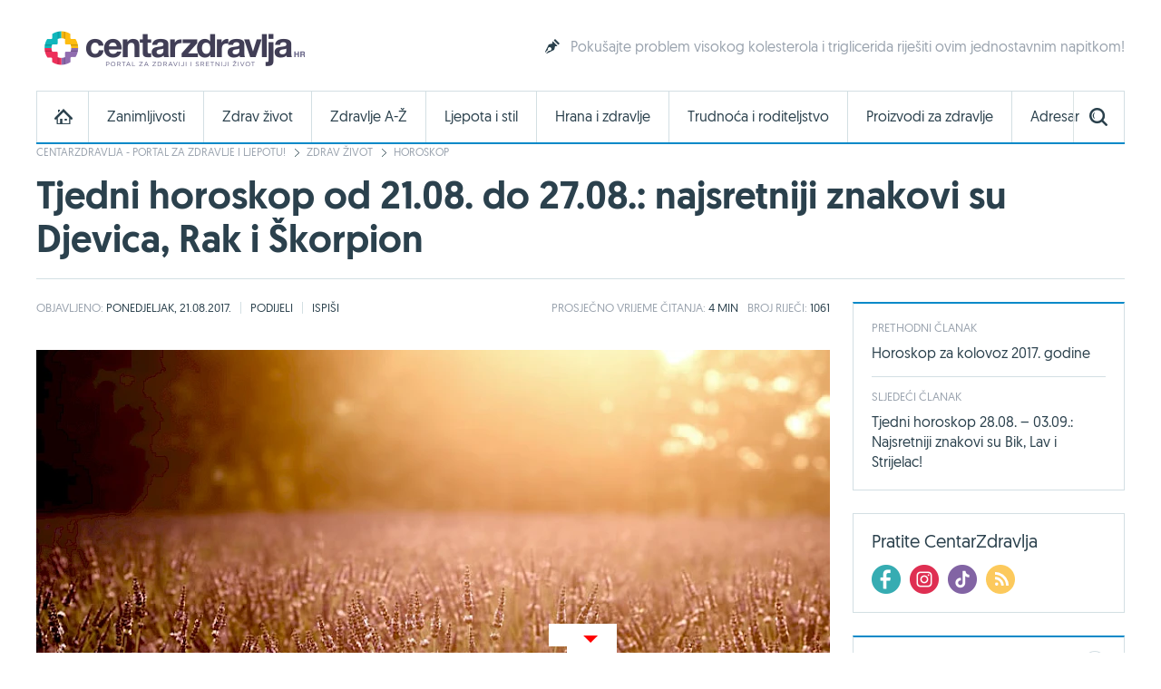

--- FILE ---
content_type: text/html; charset=utf-8
request_url: https://www.centarzdravlja.hr/zdrav-zivot/horoskop/tjedni-horoskop-od-21.08-do-27.08-najsretniji-znakovi-su-djevica-rak-i-skorpion/
body_size: 27016
content:
<!DOCTYPE html>
    <html lang="hr">
    <head><meta http-equiv="Content-Type" content="text/html; charset=utf-8">
        
        <link rel="alternate" hreflang="x-default" href="https://www.centarzdravlja.hr/zdrav-zivot/horoskop/tjedni-horoskop-od-21.08-do-27.08-najsretniji-znakovi-su-djevica-rak-i-skorpion/">
        <meta http-equiv="refresh" content="200">        <title>Tjedni horoskop od 21.08. do 27.08.: najsretniji znakovi su Djevica, Rak i Škorpion - CentarZdravlja</title>
            <meta name="author" content="CentarZdravlja">
    <meta name="copyright" content="Kreativna poslovna rješenja d.o.o.">
    <meta name="viewport" content="width=device-width, initial-scale=1, maximum-scale=1, user-scalable=no">
    <meta name="google-site-verification" content="EOzf5dGws9b5nu37K8fETmZrHd2mm7v_hrM3UvMxrkg">
    <meta name="description" content="Mjesečni horoskop otkrit će vam sve o ljubavi, poslu i zdravlju - detaljan horoskop za svaki znak!">

<meta property="fb:app_id" content="387143168152508">
<meta property="og:url" content="https://www.centarzdravlja.hr/zdrav-zivot/horoskop/tjedni-horoskop-od-21.08-do-27.08-najsretniji-znakovi-su-djevica-rak-i-skorpion/">
<meta property="og:title" content="Tjedni horoskop od 21.08. do 27.08.: najsretniji znakovi su Djevica, Rak i Škorpion">
<meta property="og:type" content="article">
<meta property="og:image" content="http://www.centarzdravlja.hr/site/assets/files/55600/priroda39.jpg">
<meta property="og:description" content="Mjesečni horoskop otkrit će vam sve o ljubavi, poslu i zdravlju - detaljan horoskop za svaki znak!">
<meta property="og:site_name" content="CentarZdravlja">

<meta name="twitter:card" content="summary_large_image">
<meta name="twitter:site" content="@centarzdravlja">
<meta name="twitter:creator" content="centarzdravlja">
<meta name="twitter:title" content="Tjedni horoskop od 21.08. do 27.08.: najsretniji znakovi su Djevica, Rak i Škorpion">
<meta name="twitter:description" content="Mjesečni horoskop otkrit će vam sve o ljubavi, poslu i zdravlju - detaljan horoskop za svaki znak!">
<meta name="twitter:image:src" content="http://www.centarzdravlja.hr/site/assets/files/55600/priroda39.jpg">

<meta itemprop="name" content="Tjedni horoskop od 21.08. do 27.08.: najsretniji znakovi su Djevica, Rak i Škorpion">
<meta itemprop="description" content="Mjesečni horoskop otkrit će vam sve o ljubavi, poslu i zdravlju - detaljan horoskop za svaki znak!">
<meta itemprop="image" content="http://www.centarzdravlja.hr/site/assets/files/55600/priroda39.jpg">
<link rel="stylesheet" href="/site/templates/theme/styles/min/cz.min.css?v=20260120135313"><!-- Favorite Icon -->

<link rel="shortcut icon" href="/site/templates/theme/images/favicon.ico">

<!-- Apple Touch Icons -->

<link rel="apple-touch-icon-precomposed" sizes="152x152" href="/site/assets/files/1043/32x32.152x152.png">
<link rel="apple-touch-icon-precomposed" sizes="144x144" href="/site/assets/files/1043/32x32.144x144.png">
<link rel="apple-touch-icon-precomposed" sizes="120x120" href="/site/assets/files/1043/32x32.120x120.png">
<link rel="apple-touch-icon-precomposed" sizes="114x114" href="/site/assets/files/1043/32x32.114x114.png">
<link rel="apple-touch-icon-precomposed" sizes="76x76" href="/site/assets/files/1043/32x32.76x76.png">
<link rel="apple-touch-icon-precomposed" sizes="72x72" href="/site/assets/files/1043/32x32.72x72.png">
<link rel="apple-touch-icon-precomposed" href="/site/assets/files/1043/32x32.57x57.png">

<!-- IE Touch Icons -->

<meta name="msapplication-TileColor" content="#5aa545">
<meta name="msapplication-TileImage" content="/site/assets/files/1043/32x32.144x144.png">        <link href="https://plus.google.com/100071462294233465411" rel="publisher"/>
        <meta name="msvalidate.01" content="EE2C6E29B78339AB8C44ED516A8024F1"/>
        <meta name="p:domain_verify" content="be6b200cdd848d407c51693677595398"/>
        <meta property="fb:pages" content="164813370242051" />
        <meta property="fb:pages" content="114703950544"/>
        <link rel="canonical" href="https://www.centarzdravlja.hr/zdrav-zivot/horoskop/tjedni-horoskop-od-21.08-do-27.08-najsretniji-znakovi-su-djevica-rak-i-skorpion/">
                <link rel="alternate" type="application/rss+xml" title="CentarZdravlja - Zanimljivosti" href="https://www.centarzdravlja.hr/rss/rss-zanimljivosti/" /><link rel="alternate" type="application/rss+xml" title="CentarZdravlja - Zdrav život" href="https://www.centarzdravlja.hr/rss/rss-zdrav-zivot/" /><link rel="alternate" type="application/rss+xml" title="CentarZdravlja - Trudnoća i roditeljstvo" href="https://www.centarzdravlja.hr/rss/rss-trudnoca-i-roditeljstvo/" /><link rel="alternate" type="application/rss+xml" title="CentarZdravlja - Zdravi recepti" href="https://www.centarzdravlja.hr/rss/rss-zdravi-recepti/" />        <!--[if lt IE 9]>
        <script src="/site/templates/theme/scripts/html5shiv.js?v=3.7.2.0"></script>
        <![endif]-->
        
        <!--Cookies
            <script defer type="text/javascript" src="https://cdn.kiprotect.com/klaro/v0.7/klaro.js"></script>
            <script src="/site/templates/theme/scripts/klaro-config.js"></script>
        <!--/Cookies-->
        
        <!-- Google Analytics -->
<script data-type="application/javascript" async src='//www.google-analytics.com/analytics.js'></script>
<script  data-type="application/javascript">
    window.ga = window.ga || function () {
        (ga.q = ga.q || []).push(arguments)
    };
    ga.l = +new Date;
    ga('create', 'UA-65182181-1', 'auto', {'siteSpeedSampleRate': 100});
    ga('require', 'displayfeatures');
    ga('send', 'pageview');
</script>

<script async='async' src='https://www.googletagservices.com/tag/js/gpt.js'></script>        <script type="application/ld+json">{"@context":"http:\/\/schema.org\/","@type":"Article","name":"Tjedni horoskop od 21.08. do 27.08.: najsretniji znakovi su Djevica, Rak i \u0160korpion","image":"https:\/\/www.centarzdravlja.hr\/site\/assets\/files\/55600\/priroda39.jpg","articleBody":"<p><strong>Ovan <\/strong><\/p>\n\n<p>LJUBAV: Intelektualna razina osobnih odnosa bit \u0107e kvalitetna, a sve ostalo uglavnom \u0107e vas navoditi na nadmudrivanja. Stoga spustite loptu i razmislite \u0161to je zanimljivo oko vas i u vama. Probudite to. Razgovarajte, ali ne inzistirajte na zagrljajima.<\/p>\n\n<p>KARIJERA: Sti\u0107i \u0107e zanimljive vijesti i sad \u0107ete mo\u0107i raditi punim plu\u0107ima. Cijela situacija postat \u0107e vidno jasnija. Okolnosti \u0107e vam i\u0107i na ruku, a pravac u kom \u0107e se razvijati va\u0161i poslovi bit \u0107e sve stabilniji. Bit \u0107ete ambiciozni.<\/p>\n\n<p>ZDRAVLJE&amp;SAVJET: Oslobodite se napornih ljudi.<\/p>\n\n<p><strong>Bik <\/strong><\/p>\n\n<p>LJUBAV: Ako ste jo\u0161 sami, malo bolje pogledaje osobe iz svoje radne sredine. Jedna poruka ili telefonski poziv mogao bi vam donijeti vrlo ugodno poznanstvo, a kasnije mo\u017eda i ne\u0161to vi\u0161e. Oni koji ve\u0107 jesu u vezama u\u017eivat \u0107e u svojoj svakodnevnici.<\/p>\n\n<p>KARIJERA: Uvidjet \u0107ete da se umarate, te da vam treba dva put vi\u0161e vremena za obaviti stvari koje ina\u010de obavljate br\u017ee. Zato je potrebno pa\u017eljivo isplanirati radne sate i ekonomizirati sa svojim snagama. Vi to dobro znate.<\/p>\n\n<p>ZDRAVLJE&amp;SAVJET: Redovno se odmarajte i dovoljno spavajte.<\/p>\n\n<p><strong>Blizanci <\/strong><\/p>\n\n<p>LJUBAV: Ve\u0107inu slobodnog vremena provodit \u0107ete u samo\u0107i i sanjarenju. Ako ve\u0107 jeste u vezi, zbog ne\u010dega \u0107ete biti pomalo otu\u0111eni. Prilike za ljubav sami \u0107ete izbjegavati. Razmislite o sebi i svojim potezima. Otkrijte svoje slabe to\u010dke.<\/p>\n\n<p>KARIJERA: Mnogi \u0107e na poslu pokazati emocije ili \u0107e shvatiti koliko vole ono \u0161to rade. Otuda \u0107e proiste\u0107i i nova motivacija, te jo\u0161 uporniji rad. Va\u0161a predanost i energija za mnoge \u0107e biti zarazni. neki \u0107ete pokrenuti nadre\u0111ene da razmislte o planovima.<\/p>\n\n<p>ZDRAVLJE&amp;SAVJET: Imat \u0107ete manjak energije.<\/p>\n\n<p><strong>Rak <\/strong><\/p>\n\n<p>LJUBAV: Energija kojom \u0107ete zra\u010diti privla\u010dit \u0107e \u010dak i one koji vam ina\u010de nisu skloni. Ako tra\u017eite srodnu du\u0161u i jo\u0161 ste sami, oslonite se u potpunosti na svoje samopouzdanje. \u010cak i ako u po\u010detku sve ne bude i\u0161lo glatko, stvari \u0107e se razviti u va\u0161u korist.<\/p>\n\n<p>KARIJERA: Radni tjedan bit \u0107e \u0161aren. S jedne strane, jedva \u0107ete \u010dekati da se izrazite i poka\u017eete \u0161to sve mo\u017eete, no s druge strane, o nekim temama bit \u0107e mudrije \u0161utjeti ili ih odgoditi. Najbolje \u0107e pro\u0107i oni koji \u0107e znati balansirati. Budite budni.<\/p>\n\n<p>ZDRAVLJE&amp;SAVJET: Slijedite svoj unutra\u0161nji glas.<\/p>\n\n<p><em>Pro\u010ditajte <a href=\"http:\/\/www.centarzdravlja.hr\/zdrav-zivot-clanci\/godisnji-horoskop-za-2017-godinu\/\">godi\u0161nji horoskop za 2017. godinu<\/a>! <\/em><\/p>\n\n<p><strong>Lav <\/strong><\/p>\n\n<p>LJUBAV: Vjerojatno \u0107ete postati pomalo tupi jer ovih dana ni\u0161ta ne ispunjava va\u0161a ljubavna o\u010dekivanja. Ne budite razo\u010darani, mirom i humorom mo\u017eete sasvim uspje\u0161no odr\u017eavati solidan status quo u va\u0161oj vezi. Budite diplomat.<\/p>\n\n<p>KARIJERA: Pobolj\u0161at \u0107e se ozra\u010dje na radnom mjestu. Mogu\u0107e je da \u0107e provokatori oti\u0107i raditi nekamo drugdje, pa \u0107e svima biti lak\u0161e. Neki \u0107e morati pozvar\u0161avati zaostatke i to \u0107e im i\u0107i na \u017eivce. Nedostatak prave akcije u vama \u0107e izazivati monotoniju.ZDRAVLJE&amp;SAVJET: Pogledajte neki akcijski film.<\/p>\n\n<p><strong>Djevica <\/strong><\/p>\n\n<p>LJUBAV: \u0160arenilo koje sad \u017eivite reflektira se na va\u0161e osobne odnose jednako raznoliko. Mo\u017eete bje\u017eati, mo\u017eete trpjeti, mo\u017eete se ironi\u010dno smijati. Vi \u0107ete vjerojatno prolaziti sve te reakcije, ali snagu \u0107ete uvijek crpiti iz svoje ljubavi i me\u0111usobnog uva\u017eavanja.<\/p>\n\n<p>KARIJERA: Dve korak prema naprijed, pa jedan prema nazad. Tako bi se mogao opisati va\u0161 radni tjedan ovih dana. Ipak, kad zbojite sve, nije tako lo\u0161e, jer se ipak ne\u0161to pomi\u010de. I to je ne\u0161to. Razmislite o svojim ambicijama i planovima.<\/p>\n\n<p>ZDRAVLJE&amp;SAVJET: Poku\u0161ajte biti \u0161to vi\u0161e realni.<\/p>\n\n<p><strong>Vaga <\/strong><\/p>\n\n<p>LJUBAV: Bit \u0107e malih ljubavnih briga koje \u0107e vam povremeno donositi neraspolo\u017eenja, ali ne takva da bi vam bilo te\u0161ko. Uzmite to kao izazov koji vas oboje mo\u017ee potaknuti da jo\u0161 vi\u0161e pobolj\u0161ate svoj odnos. Samci \u0107e biti pomalo uko\u010deni.<\/p>\n\n<p>KARIJERA: Uslijedit \u0107e odgovori koje ste o\u010dekivali i sad nastavljate svoju borbu do kraja, odnosno do kona\u010dne pobjede. Ove promjene toliko \u0107e vas zaokupiti da katkada ne\u0107ete vidjeti ni\u0161ta drugo. Ono \u0161to postignete na ovaj na\u010din za\u017eivjet \u0107e.<\/p>\n\n<p>ZDRAVLJE&amp;SAVJET: Neki se sve vi\u0161e zanimaju za filozofiju.<\/p>\n\n<p><strong>\u0160korpion <\/strong><\/p>\n\n<p>LJUBAV: Bit \u0107ete privla\u010dni. Slu\u017eit \u0107ete se erotikom za potpuno zavo\u0111enje. To \u0107e vam zapravo najbolje i\u0107i od ruke u privatnom \u017eivotu. Ako poku\u0161ate malo vi\u0161e razgovarati s drugom stranom, nai\u0107i \u0107ete na nerazumijevanje. Zato je najbolje da \u0161utite.<\/p>\n\n<p>KARIJERA: Bit \u0107e zanimljivih poslova, a posebno onih uslu\u017enog karaktera. Ponekad od svega ne\u0107ete mo\u0107i predahnuti, ali najvi\u0161e \u0107e vas \u017eivcirati \u0161to \u0107e neki va\u0161i kolege funkcionirati i vi\u0161e nego aljkavo. Poku\u0161at \u0107ete ih usmjeriti da rade savjesnije.<\/p>\n\n<p>ZDRAVLJE&amp;SAVJET: Redovno se opu\u0161tajte<\/p>\n\n<p><em>Provjerite koji su <a href=\"http:\/\/www.centarzdravlja.hr\/zdrav-zivot-clanci\/horoskop-najbolji-i-najgori-dani-u-2017-godini\/\">najbolji i najgori dani u 2017. godini<\/a>! <\/em><\/p>\n\n<p><strong>Strijelac<\/strong><\/p>\n\n<p>LJUBAV: Ljubavna rezignacija i neraspolo\u017eenje bit \u0107e obilje\u017eja ovih dana. Distanca u osobnim odnosima bit \u0107e va\u0161 odgovor na potrebe druge strane za nje\u017enostima. Ipak, poka\u017eite bar malo pa\u017enje nekim darom kako vam kasnije ne bi bilo \u017eao.<\/p>\n\n<p>KARIJERA: Zavu\u0107i se u mir vlastitog doma ovaj \u0107e vam tjedan biti glavna preokupacija. Radovi u ku\u0107i li tihe djelatnosti iz mirnih prostora doga\u0111at \u0107e se spontano. Na radnom mjestu vjerojatno \u0107ete se boriti sa \u0161efovima. Budite mudri.<\/p>\n\n<p>ZDRAVLJE&amp;SAVJET: Fokusirajte se na one sadr\u017eaje koji vas vesele.<\/p>\n\n<p><strong>Jarac <\/strong><\/p>\n\n<p>LJUBAV: Ovih dana smanjit \u0107ete svoje izlaske i vi\u0161e se usredoto\u010diti na zajedni\u010dki boravak u svom domu. Ne\u0107e vam vi\u0161e biti potrebne dru\u0161tvene atrakcije. Bit \u0107e dovoljno ostati kod ku\u0107e s voljenom osobom ili po\u0107i na neko mjesto gdje \u0107ete biti sami.<\/p>\n\n<p>KARIJERA: Pogledajte malo bolje oko sebe i otkrit \u0107ete da mnogo ljudi \u017eeli sura\u0111ivati s vama. Potrebno je bolje se povezati i osmisliti kvalitetniji organizacijski plan. Kad to napravite, trebat \u0107e jo\u0161 razraditi neke detalje. Razradite sve u detalje.<\/p>\n\n<p>ZDRAVLJE&amp;SAVJET: Ja\u010da va\u0161e samopouzdanje.<\/p>\n\n<p><strong>Vodenjak <\/strong><\/p>\n\n<p>LJUBAV: Kako tjedan bude prolazio, primijetit \u0107ete da sve bolje komunicirate se osobama suprotnog spola. Pored toga, bit \u0107ete vrlo atraktivni i poduzetni. U takvim okolnostima mo\u017eete zavesti mnoge. Oni u vezama bit \u0107e pomalo nemirni.<\/p>\n\n<p>KARIJERA: Komunicirat \u0107ete sa suradnicima oko nevelikih tema, ali \u0107ete to odraditi besprijekorno. Ponekad \u0107e vam nedostajati pravih izazova jer oni koje do\u017eivljavate svakodnevno bit \u0107e obojani stresom. Borite se, isplatit \u0107e se.<\/p>\n\n<p>ZDRAVLJE&amp;SAVJET: Oslonite se na svoje bliske prijatelje.<\/p>\n\n<p><strong>Ribe <\/strong><\/p>\n\n<p>LJUBAV: Tokom ovog tjedna va\u0161i \u0107e se osobni odnosi vjerojatno pobolj\u0161ati. Svakim danom vi \u0107ete postajati sve spremniji za dijeljenje s drugima. Voljena osoba \u0107e opet biti otvorena prema vama. Osvje\u017eit \u0107e vas zanimljiv izlet ili putovanje.<\/p>\n\n<p>KARIJERA: Ve\u0107ina glavnih poteza ovisit \u0107e o drugima, ali vi polako dio preuzimate u svoje ruke. Sre\u0107a da je tako, jer imate potrebu razviti neke svoje ideje u praksi. Utoliko \u0107e do\u0107i do pobolj\u0161anja na va\u0161em radnom mjestu. Budite hrabriji.<\/p>\n\n<p>ZDRAVLJE&amp;SAVJET: Osjetite prirodu oko sebe.<\/p>","url":"https:\/\/www.centarzdravlja.hr\/zdrav-zivot\/horoskop\/tjedni-horoskop-od-21.08-do-27.08-najsretniji-znakovi-su-djevica-rak-i-skorpion\/","author":{"@type":"Person","name":""},"datePublished":"2017-08-21T00:00:00+0200","headline":"Tjedni horoskop od 21.08. do 27.08.: najsretniji znakovi su Djevica, Rak i \u0160korpion","publisher":{"@type":"Organization","name":"CentarZdravlja.hr","logo":{"@type":"ImageObject","height":52,"width":300,"url":"https:\/\/www.centarzdravlja.hr\/site\/templates\/theme\/images\/logo-hr.png"}}}</script>        <script async src="https://pagead2.googlesyndication.com/pagead/js/adsbygoogle.js"></script>
        <script>
             (adsbygoogle = window.adsbygoogle || []).push({
                  google_ad_client: "ca-pub-9192023467580141",
                  enable_page_level_ads: true
             });
        </script>


<script async src="https://securepubads.g.doubleclick.net/tag/js/gpt.js" crossorigin="anonymous"></script>
<script>
  window.googletag = window.googletag || {cmd: []};
  googletag.cmd.push(function() {
    googletag.defineSlot('/21805678519/Mobile_footer_ad', [[300, 100], [300, 150], [320, 100], [300, 250]], 'div-gpt-ad-1749459681680-0').addService(googletag.pubads());
    googletag.pubads().enableSingleRequest();
    googletag.pubads().collapseEmptyDivs();
    googletag.enableServices();
  });
</script> 

<script async src="https://securepubads.g.doubleclick.net/tag/js/gpt.js"></script>
    <script>
      window.googletag = window.googletag || {cmd: []};
      googletag.cmd.push(function() {
        googletag.defineSlot('/21805678519/cz_billboard_naslovnica', [[970, 250], [970, 500], [1024, 500], [1024, 250]], 'div-gpt-ad-1632218564879-0').addService(googletag.pubads());
        googletag.pubads().enableSingleRequest();
        googletag.enableServices();
      });
    </script>


    
    <script async src="https://securepubads.g.doubleclick.net/tag/js/gpt.js"></script>
    <script>
      window.googletag = window.googletag || {cmd: []};
      googletag.cmd.push(function() {
        googletag.defineSlot('/21805678519/billboard_hover', [[728, 90], [970, 250], [1024, 250]], 'div-gpt-ad-1633430232441-0').addService(googletag.pubads());
        googletag.pubads().enableSingleRequest();
        googletag.pubads().collapseEmptyDivs();
        googletag.enableServices();
      });
    </script>
    

    <!--id63-->
    <script async src="https://securepubads.g.doubleclick.net/tag/js/gpt.js"></script>
    <script>
    
      window.googletag = window.googletag || {cmd: []};
    
      googletag.cmd.push(function() {
    
        googletag.defineSlot('/21805678519/HP_desktop_donja_pozicija', [[300, 250], [300, 600]], 'div-gpt-ad-1654161967112-0').addService(googletag.pubads());
    
        googletag.pubads().enableSingleRequest();
    
        googletag.pubads().collapseEmptyDivs();
    
        googletag.enableServices();
    
      });
    
    </script>



    <link
      rel="stylesheet"
      href="https://unpkg.com/swiper/swiper-bundle.min.css"
    />

<script async src=https://securepubads.g.doubleclick.net/tag/js/gpt.js></script>

<script>

  window.googletag = window.googletag || {cmd: []};

  googletag.cmd.push(function() {

    googletag.defineSlot('/21805678519/666666666', [[300, 600], [300, 250], [336, 280]], 'div-gpt-ad-1700046266692-0').addService(googletag.pubads());

    googletag.pubads().enableSingleRequest();

    googletag.pubads().collapseEmptyDivs();

    googletag.enableServices();

  });

</script>

<script type="text/javascript">

!function(){"use strict";function e(e){var t=!(arguments.length>1&&void 0!==arguments[1])||arguments[1],c=document.createElement("script");c.src=e,t?c.type="module":(c.async=!0,c.type="text/javascript",c.setAttribute("nomodule",""));var n=document.getElementsByTagName("script")[0];n.parentNode.insertBefore(c,n)}!function(t,c){!function(t,c,n){var a,o,r;n.accountId=c,null!==(a=t.marfeel)&&void 0!==a||(t.marfeel={}),null!==(o=(r=t.marfeel).cmd)&&void 0!==o||(r.cmd=[]),t.marfeel.config=n;var i=https://sdk.mrf.io/statics;e("".concat(i,"/marfeel-sdk.js?id=").concat(c),!0),e("".concat(i,"/marfeel-sdk.es5.js?id=").concat(c),!1)}(t,c,arguments.length>2&&void 0!==arguments[2]?arguments[2]:{})}(window,4454,{} /* Config */)}();

</script>


<script async src="https://securepubads.g.doubleclick.net/tag/js/gpt.js" crossorigin="anonymous"></script>
<script>
  window.googletag = window.googletag || {cmd: []};
  googletag.cmd.push(function() {
    googletag.defineSlot('/21805678519/0805979', [[300, 600], [300, 250]], 'div-gpt-ad-1752754010697-0').addService(googletag.pubads());
    googletag.pubads().enableSingleRequest();
    googletag.pubads().collapseEmptyDivs();
    googletag.enableServices();
  });
</script>

<script async src="https://securepubads.g.doubleclick.net/tag/js/gpt.js" crossorigin="anonymous"></script>
<script>
  window.googletag = window.googletag || {cmd: []};
  googletag.cmd.push(function() {
    googletag.defineSlot('/21805678519/0805979', [[300, 600], [320, 50], [320, 100], [480, 320], [300, 250], 'fluid'], 'div-gpt-ad-1752836709056-0')
             .addService(googletag.pubads());
    googletag.pubads().enableSingleRequest();     // Svi slotovi u jednom requestu
    googletag.pubads().collapseEmptyDivs();       // Uklanja prazne oglasne divove
    googletag.enableServices();
  });
</script>


<!-- Structured Data / Schema.org Article -->
<script type="application/ld+json">
{
  "@context": "https://schema.org",
  "@type": "Article",
  "mainEntityOfPage": {
    "@type": "WebPage",
    "@id": "https://www.centarzdravlja.hr/zdrav-zivot-clanci/tjedni-horoskop-od-21.08-do-27.08-najsretniji-znakovi-su-djevica-rak-i-skorpion/"
  },
  "headline": "Tjedni horoskop od 21.08. do 27.08.: najsretniji znakovi su Djevica, Rak i Škorpion",
  "description": "",
  "image": {
    "@type": "ImageObject",
    "url": "",
    "width": 1200,
    "height": 628
  },
  "author": {
    "@type": "Person",
    "name": "CentarZdravlja"
  },
  "publisher": {
    "@type": "Organization",
    "name": "CentarZdravlja.hr",
    "logo": {
      "@type": "ImageObject",
      "url": "https://www.centarzdravlja.hr/site/assets/files/1/300x55.png"
    }
  },
  "datePublished": "2017-08-21",
  "dateModified": "2023-04-02",
  "articleSection": "Zdrav život - članci",
  "keywords": ""
}
</script>



    </head>
   
<body>


<div class="ad ad-desktop ad-1920-1050">
    <ins data-revive-zoneid="2" data-revive-id="b3620059a217fc4699cd52c0be36475c"></ins>
    <script async src="https://www.centarzdravlja.hr/serve/www/delivery/asyncjs.php" type="text/javascript"></script>
</div> 

<div id="wrapper">
    <div id="top">
        <a class="nav-trigger" href="#"><span class="nav-icon"></span></a>
                    <div class="logo logo-hr">
                <a style="background-image:url(/site/assets/files/1/200x35_cz.200x35.png), none" href="/">CentarZdravlja</a>
            </div>
                <a class="search-trigger" href="#"><span class="search-icon"></span></a>
    </div>
    <header id="header" class="clear">
                    <div class="logo logo-hr">
                <a style="background-image:url(/site/assets/files/1/300x55.png), none" href="/">CentarZdravlja</a>
            </div>                          <section class="teaser">
    <article>
        <h3><a class="icon icon-teaser" href="https://www.centarzdravlja.hr/zanimljivosti/recept-pripremite-napitak-koji-snizava-kolesterol-i-trigliceride/">Pokušajte problem visokog kolesterola i triglicerida riješiti ovim jednostavnim napitkom!</a></h3>
    </article>
</section>
            </header>

  <style>
    .block-social .icons ul li a.facebook {
    background: url(/site/templates/theme/images/icons-new/fb.png) no-repeat;
    }   

    .block-social .icons ul li a.twitter {
    background: url(/site/templates/theme/images/icons-new/inst.png) no-repeat!important;
    }   

    .block-social .icons ul li a.vimeo {
        background: url(/site/templates/theme/images/icons-new/tiktok.png) no-repeat!important;
    }

    #footer .links .social li a.facebook {
        background: url(/site/templates/theme/images/icons-new/fb.png) no-repeat;
    }

    #footer .links .social li a.twitter {
    background: url(/site/templates/theme/images/icons-new/inst.png) no-repeat!important;
    }

    #footer .links .social li a.vimeo {
        background: url(/site/templates/theme/images/icons-new/tiktok.png) no-repeat!important;
    }
</style>


<nav>
    <ul class="nav-mobile">
        <div class="nav-container">
            <ul>
                <li><a href="https://www.centarzdravlja.hr/">CentarZdravlja - portal za zdravlje i ljepotu!</a></li>
                <li><a href="https://www.centarzdravlja.hr/zanimljivosti/">Zanimljivosti</a>
                    <ul>
                        <li><a href="#" class="back">Povratak</a></li>
                        <li class="nav-label">Zanimljivosti</li>
                                                    <li><a href="https://www.centarzdravlja.hr/zanimljivosti/2026/01">Siječanj 2026.</a></li>
                                                    <li><a href="https://www.centarzdravlja.hr/zanimljivosti/2025/12">Prosinac 2025.</a></li>
                                                    <li><a href="https://www.centarzdravlja.hr/zanimljivosti/2025/11">Studeni 2025.</a></li>
                                                    <li><a href="https://www.centarzdravlja.hr/zanimljivosti/2025/10">Listopad 2025.</a></li>
                                                    <li><a href="https://www.centarzdravlja.hr/zanimljivosti/2025/09">Rujan 2025.</a></li>
                                                    <li><a href="https://www.centarzdravlja.hr/zanimljivosti/2025/08">Kolovoz 2025.</a></li>
                                                    <li><a href="https://www.centarzdravlja.hr/zanimljivosti/2025/07">Srpanj 2025.</a></li>
                                                <li><a class="alt" href="https://www.centarzdravlja.hr/zanimljivosti/">Sve zanimljivosti</a></li>
                    </ul>
                </li>
                <li><a href="https://www.centarzdravlja.hr/zdrav-zivot/">Zdrav život</a>
                    <ul>
                        <li><a href="#" class="back">Povratak</a></li>

                        <li class="nav-label">Zdrav život</li>
                                                    <li><a href="https://www.centarzdravlja.hr/zdrav-zivot/prehlada-i-gripa/">Prehlada i gripa</a></li>
                                                    <li><a href="https://www.centarzdravlja.hr/zdrav-zivot/zdravlje-opcenito/">Zdravlje općenito</a></li>
                                                    <li><a href="https://www.centarzdravlja.hr/zdrav-zivot/testeraj/">Testeraj</a></li>
                                                    <li><a href="https://www.centarzdravlja.hr/zdrav-zivot/korona-virus/">Korona virus</a></li>
                                                    <li><a href="https://www.centarzdravlja.hr/zdrav-zivot/sport-i-rekreacija/">Sport i rekreacija</a></li>
                                                    <li><a href="https://www.centarzdravlja.hr/zdrav-zivot/turizam-i-zdravlje/">Turizam i zdravlje</a></li>
                                                    <li><a href="https://www.centarzdravlja.hr/zdrav-zivot/seks-i-veze/">Seks i veze</a></li>
                        
                        <li><a class="alt" href="https://www.centarzdravlja.hr/zdrav-zivot/">Sve kategorije</a></li>
                    </ul>
                </li>
                <li style=""><a href="https://www.centarzdravlja.hr/ljepota-i-stil/">Ljepota i stil | 
                Sponsored by <img src="/site/assets/files/66954/vzk-logo_1.png" style="margin-top:15px;height:45px; object-fit:contain;" alt="">
                </a></li>
                <li><a href="https://www.centarzdravlja.hr/zdravlje-az/">Zdravlje A-Ž</a>
                    <ul>
                        <li><a href="#" class="back">Povratak</a></li>
                        <li class="nav-label">Zdravlje A-Ž</li>
                                                    <li><a href="https://www.centarzdravlja.hr/zdravlje-az/kosti/slomljena-rebra/">Slomljena rebra</a></li>
                                                    <li><a href="https://www.centarzdravlja.hr/zdravlje-az/koza/cirevi-i-karbunkuli/">Čirevi i karbunkuli</a></li>
                                                    <li><a href="https://www.centarzdravlja.hr/zdravlje-az/kosti/slomljeni-nozni-prst/">Slomljeni nožni prst</a></li>
                                                    <li><a href="https://www.centarzdravlja.hr/zdravlje-az/probavni-sustav/svrbez-anusa/">Svrbež anusa</a></li>
                                                    <li><a href="https://www.centarzdravlja.hr/zdravlje-az/maligne-bolesti/sarkomi-mekog-tkiva/">Sarkomi mekog tkiva</a></li>
                                                    <li><a href="https://www.centarzdravlja.hr/zdravlje-az/koza/oniholiza-odvajanje-nokta-od-podloge/">Oniholiza - odvajanje nokta od podloge</a></li>
                                                    <li><a href="https://www.centarzdravlja.hr/zdravlje-az/koza/apsces/">Apsces</a></li>
                        
                        <li><a class="alt" href="https://www.centarzdravlja.hr/zdravlje-az/">Sve teme</a></li>
                    </ul>
                </li>
                <li><a href="https://www.centarzdravlja.hr/hrana-i-zdravlje/">Hrana i zdravlje</a>
                    <ul>
                        <li><a href="#" class="back">Povratak</a></li>
                        <li class="nav-label">Hrana i zdravlje</li>

                                                    <li><a href="https://www.centarzdravlja.hr/hrana-i-zdravlje/zdravi-recepti/deserti/">Deserti</a></li>
                                                    <li><a href="https://www.centarzdravlja.hr/hrana-i-zdravlje/zdravi-recepti/niskokaloricna-jela/">Niskokalorična jela</a></li>
                                                    <li><a href="https://www.centarzdravlja.hr/hrana-i-zdravlje/zdravi-recepti/jela-za-dijabeticare/">Jela za dijabetičare</a></li>
                                                    <li><a href="https://www.centarzdravlja.hr/hrana-i-zdravlje/zdravi-recepti/salate/">Salate</a></li>
                                                    <li><a href="https://www.centarzdravlja.hr/hrana-i-zdravlje/zdravi-recepti/vegetarijanska-prehrana/">Vegetarijanska prehrana</a></li>
                                                    <li><a href="https://www.centarzdravlja.hr/hrana-i-zdravlje/zdravi-recepti/jela-od-tjestenine/">Jela od tjestenine</a></li>
                                                    <li><a href="https://www.centarzdravlja.hr/hrana-i-zdravlje/zdravi-recepti/jela-od-ribe/">Jela od ribe</a></li>
                                                <li><a class="alt" href="https://www.centarzdravlja.hr/hrana-i-zdravlje/zdravi-recepti/">Sve kategorije</a></li>

                        <li><a href="https://www.centarzdravlja.hr/hrana-i-zdravlje/zdrava-prehrana/"><strong>Zdrava prehrana</strong></a></li>
                        <li><a href="https://www.centarzdravlja.hr/hrana-i-zdravlje/vodic-za-dijete/"><strong>Vodič za dijete</strong></a></li>

                    </ul>
                </li>
                <li><a href="https://www.centarzdravlja.hr/trudnoca-i-roditeljstvo/">Trudnoća i roditeljstvo</a>
                    <ul>
                        <li><a href="#" class="back">Povratak</a></li>
                        <li class="nav-label">Trudnoća i roditeljstvo</li>
                                                    <li><a href="https://www.centarzdravlja.hr/trudnoca-i-roditeljstvo/prije-trudnoce/">Prije trudnoće</a></li>
                                                    <li><a href="https://www.centarzdravlja.hr/trudnoca-i-roditeljstvo/trudnoca/">Trudnoća</a></li>
                                                    <li><a href="https://www.centarzdravlja.hr/trudnoca-i-roditeljstvo/porod/">Porod</a></li>
                                                    <li><a href="https://www.centarzdravlja.hr/trudnoca-i-roditeljstvo/moja-beba/">Moja beba</a></li>
                                                    <li><a href="https://www.centarzdravlja.hr/trudnoca-i-roditeljstvo/za-mame/">Za mame</a></li>
                                            </ul>
                </li>
                <li><a href="https://www.centarzdravlja.hr/proizvodi-za-zdravlje/">Proizvodi za zdravlje</a>
                    <ul>
                        <li><a href="#" class="back">Povratak</a></li>
                        <li class="nav-label">Proizvodi za zdravlje</li>
                                                    <li><a href="https://www.centarzdravlja.hr/proizvodi-za-zdravlje/dodaci-prehrani/">Dodaci prehrani</a></li>
                                                    <li><a href="https://www.centarzdravlja.hr/proizvodi-za-zdravlje/proizvodi-s-posebnom-namjenom/">Proizvodi s posebnom namjenom</a></li>
                                                    <li><a href="https://www.centarzdravlja.hr/proizvodi-za-zdravlje/medicinski-proizvodi/">Medicinski proizvodi</a></li>
                                                    <li><a href="https://www.centarzdravlja.hr/proizvodi-za-zdravlje/biljni-proizvodi/">Biljni proizvodi</a></li>
                                                    <li><a href="https://www.centarzdravlja.hr/proizvodi-za-zdravlje/lijekovi-na-recept/">Lijekovi na recept</a></li>
                                                    <li><a href="https://www.centarzdravlja.hr/proizvodi-za-zdravlje/bezreceptni-lijekovi/">Bezreceptni lijekovi</a></li>
                                                    <li><a href="https://www.centarzdravlja.hr/proizvodi-za-zdravlje/kozmeticki-proizvodi/">Kozmetički proizvodi</a></li>
                                                    <li><a href="https://www.centarzdravlja.hr/proizvodi-za-zdravlje/za-djecu/">Za djecu</a></li>
                                                    <li><a href="https://www.centarzdravlja.hr/proizvodi-za-zdravlje/za-kucanstvo/">Za kućanstvo</a></li>
                                                    <li><a href="https://www.centarzdravlja.hr/proizvodi-za-zdravlje/oralno-zdravlje/">Oralno zdravlje</a></li>
                                            </ul>
                </li>
                <li><a href="https://www.centarzdravlja.hr/adresar/">Adresar</a>
                    <ul>
                        <li><a href="#" class="back">Povratak</a></li>
                        <li class="nav-label">Adresar</li>
                                                    <li><a href="https://www.centarzdravlja.hr/adresar/nekonvencionalna-medicina-1/">Nekonvencionalna medicina</a></li>
                                                    <li><a href="https://www.centarzdravlja.hr/adresar/zdravstvene-ustanove-2/">Zdravstvene ustanove</a></li>
                                                    <li><a href="https://www.centarzdravlja.hr/adresar/kucna-njega-3/">Kućna njega</a></li>
                                                    <li><a href="https://www.centarzdravlja.hr/adresar/laboratorij-4/">Laboratorij</a></li>
                                                    <li><a href="https://www.centarzdravlja.hr/adresar/ljekarne-5/">Ljekarne</a></li>
                                                    <li><a href="https://www.centarzdravlja.hr/adresar/medicinski-proizvodi-6/">Medicinski proizvodi</a></li>
                                                    <li><a href="https://www.centarzdravlja.hr/adresar/njega-tijela-7/">Njega tijela</a></li>
                        
                        <li><a class="alt" href="https://www.centarzdravlja.hr/adresar/">Sve kategorije</a></li>
                    </ul>
                </li>
                <li><a href="https://www.centarzdravlja.hr/rjecnik/">Rječnik</a></li>
            </ul>
        </div>
    </ul>
</nav><div class="block block-search-mobile">
    <form method="get" action="/pretraga/">
        <input type="text" name="pojam" value="" placeholder="Upišite pojam..."/>
        <select name="kategorija">
            <option value="">Sve kategorije</option>
            <option value='1015'>Zdrav život</option><option value='7044'>Zdrava prehrana</option><option value='1039'>Zdravi recepti</option><option value='1037'>Vodič za dijete</option><option value='1018'>Trudnoća i roditeljstvo</option><option value='1016'>Zdravlje A-Ž</option><option value='1019'>Proizvodi za zdravlje</option><option value='1014'>Zanimljivosti</option><option value='1034'>Adresar</option><option value='37398'>Rječnik</option>        </select>
        <button type="submit" class="button blue">Pretraživanje portala</button>
    </form>
</div><div class="nav-container">
    <nav id="nav" class="nav">

        
        <ul class="level-1 clear">
            <li><a class="home" href="https://www.centarzdravlja.hr/"></a></li>
                            <li class="panel-selector" data-url="/nav/nav-interests"><a class="level-1-item"
                                                                                     href="https://www.centarzdravlja.hr/zanimljivosti/">Zanimljivosti</a>
                    <div class="panel-container">
                        <ul class="level-2 panel-content"></ul>
                    </div>
                </li>
                            <li class="panel-selector" data-url="/nav/nav-health-life"><a class="level-1-item"
                                                                                     href="https://www.centarzdravlja.hr/zdrav-zivot/">Zdrav život</a>
                    <div class="panel-container">
                        <ul class="level-2 panel-content"></ul>
                    </div>
                </li>
                            <li class="panel-selector" data-url="/nav/nav-health-az"><a class="level-1-item"
                                                                                     href="https://www.centarzdravlja.hr/zdravlje-az/">Zdravlje A-Ž</a>
                    <div class="panel-container">
                        <ul class="level-2 panel-content"></ul>
                    </div>
                </li>
                            <li class="panel-selector" data-url="/nav/nav-beauty"><a class="level-1-item"
                                                                                     href="https://www.centarzdravlja.hr/ljepota-i-stil/">Ljepota i stil</a>
                    <div class="panel-container">
                        <ul class="level-2 panel-content"></ul>
                    </div>
                </li>
                            <li class="panel-selector" data-url="/nav/nav-health-food"><a class="level-1-item"
                                                                                     href="https://www.centarzdravlja.hr/hrana-i-zdravlje/">Hrana i zdravlje</a>
                    <div class="panel-container">
                        <ul class="level-2 panel-content"></ul>
                    </div>
                </li>
                            <li class="panel-selector" data-url="/nav/nav-pregnancy-parenthood"><a class="level-1-item"
                                                                                     href="https://www.centarzdravlja.hr/trudnoca-i-roditeljstvo/">Trudnoća i roditeljstvo</a>
                    <div class="panel-container">
                        <ul class="level-2 panel-content"></ul>
                    </div>
                </li>
                            <li class="panel-selector" data-url="/nav/nav-health-products"><a class="level-1-item"
                                                                                     href="https://www.centarzdravlja.hr/proizvodi-za-zdravlje/">Proizvodi za zdravlje</a>
                    <div class="panel-container">
                        <ul class="level-2 panel-content"></ul>
                    </div>
                </li>
                            <li class="panel-selector" data-url="/nav/nav-addressbook"><a class="level-1-item"
                                                                                     href="https://www.centarzdravlja.hr/adresar/">Adresar</a>
                    <div class="panel-container">
                        <ul class="level-2 panel-content"></ul>
                    </div>
                </li>
                        <li><a class="search-toggle" href="#"></a></li>
        </ul>

        <div class="block block-wide block-nav-search">

            <form method="get" action="/pretraga/">
                <input type="text" name="pojam" value="" placeholder="Pretraživanje">
                <select name="kategorija">
                    <option value="">Sve kategorije</option>

                    <option value='1015'>Zdrav život</option><option value='7044'>Zdrava prehrana</option><option value='1039'>Zdravi recepti</option><option value='1037'>Vodič za dijete</option><option value='1018'>Trudnoća i roditeljstvo</option><option value='1016'>Zdravlje A-Ž</option><option value='1019'>Proizvodi za zdravlje</option><option value='1014'>Zanimljivosti</option><option value='1034'>Adresar</option><option value='37398'>Rječnik</option>                </select>
                <button type="submit" class="button blue">Pretraži portal</button>
            </form>

        </div>
    </nav>
</div>


<style>
    .nav .level-1>li a {
        font: 15.5px/16px 'Geomanist Regular'!important;
}
</style>

<!-- /21805678519/cz_billboard_naslovnica -->
<div id='div-gpt-ad-1632218564879-0' class="google-add-billboard" style='min-width: 970px; min-height: 250px;'>
  <script>
    googletag.cmd.push(function() { googletag.display('div-gpt-ad-1632218564879-0'); });
  </script>
</div>




<section class="block block-wide block-breadcrumbs">
    <ul>
                <li><a href="/">CentarZdravlja - portal za zdravlje i ljepotu!</a></li>
                <li><a href="/zdrav-zivot/">Zdrav život</a></li>
                <li><a href="/zdrav-zivot/horoskop/">Horoskop</a></li>
            </ul>
</section>
<section id="title" class="block block-wide block-title">

    

    <h1>Tjedni horoskop od 21.08. do 27.08.: najsretniji znakovi su Djevica, Rak i Škorpion</h1>





</section>
<!-- Content -->

<div id="content">

    <div class="block-modal" id="send">
    <article>
        <p>Tjedni horoskop od 21.08. do 27.08.: najsretniji znakovi su Djevica, Rak i Škorpion</p>
        <img src="/site/assets/files/55600/priroda39.300x160.jpg" alt="Tjedni horoskop od 21.08. do 27.08.: najsretniji znakovi su Djevica, Rak i Škorpion">
    </article>



</div>
    <div class="block block-narrow block-details">

    <ul class="date">
        <li><span>Objavljeno:</span> Ponedjeljak, 21.08.2017.</li>
            </ul>

    <ul class="controls">
        <li><a class="icon icon-send" href="#send" rel="modal">Podijeli</a></li>
        <li><a class="icon icon-print" href="#">Ispiši</a></li>
    </ul>

    <ul class="count">
        <li><span class="average">Prosječno</span> vrijeme čitanja: <span class="reading-time"></span></li>
        <li>Broj riječi: <span class="word"></span></li>
    </ul>

</div>
    
    <section class="block block-narrow block-article">
    <div class="tas-ads pb15" tas-zone="971565e69" tas-format="875x0"></div>

    <div class="image">
        <picture class="adaptive" data-alt="Tjedni horoskop od 21.08. do 27.08.: najsretniji znakovi su Djevica, Rak i Škorpion">
            <source srcset="/site/assets/files/55600/priroda39.875x480.jpg" media="(min-width: 768px)">
            <source srcset="/site/assets/files/55600/priroda39.480x256.jpg" media="(max-width: 767px)">
        </picture>
                        </br>
    </div>

    <div class="information clear">

        <div class="category current-category">Kategorija: <a href="https://www.centarzdravlja.hr/zdrav-zivot/horoskop/">Horoskop</a></div>

        <ul class="social-sharing " data-url="https://www.centarzdravlja.hr/zdrav-zivot/horoskop/tjedni-horoskop-od-21.08-do-27.08-najsretniji-znakovi-su-djevica-rak-i-skorpion/">
    <li><a class="share-facebook" data-network="facebook">Share</a></li>
    <!--<li><a class="share-twitter" data-network="twitter">Tweet</a></li>-->
</ul>
    </div>

    
    <div class="content">

        <p><strong>Ovan </strong></p>

<p>LJUBAV: Intelektualna razina osobnih odnosa bit će kvalitetna, a sve ostalo uglavnom će vas navoditi na nadmudrivanja. Stoga spustite loptu i razmislite što je zanimljivo oko vas i u vama. Probudite to. Razgovarajte, ali ne inzistirajte na zagrljajima.</p>
<div class="ad ad-desktop ad-content">
    <ins data-revive-zoneid="50" data-revive-id="b3620059a217fc4699cd52c0be36475c"></ins>
    <script async src="https://www.centarzdravlja.hr/serve/www/delivery/asyncjs.php" type="text/javascript"></script>
</div> 
<div class="ad ad-mobile ad-content ad-300-100">
    <ins data-revive-zoneid="48" data-revive-id="b3620059a217fc4699cd52c0be36475c"></ins>
    <script async src="https://www.centarzdravlja.hr/serve/www/delivery/asyncjs.php" type="text/javascript"></script>
</div> 
<div class="ad ad-mobile ad-content ad-300-250">
    <script type='text/javascript'><!--//<![CDATA[
        var m3_u = (location.protocol=='https:'?'https://www.centarzdravlja.hr/serve/www/delivery/ajs.php':'http://www.centarzdravlja.hr/serve/www/delivery/ajs.php');
        var m3_r = Math.floor(Math.random()*99999999999);
        if (!document.MAX_used) document.MAX_used = ',';
        document.write ("<scr"+"ipt type='text/javascript' src='"+m3_u);
        document.write ("?zoneid=76");
        document.write ('&amp;cb=' + m3_r);
        if (document.MAX_used != ',') document.write ("&amp;exclude=" + document.MAX_used);
        document.write (document.charset ? '&amp;charset='+document.charset : (document.characterSet ? '&amp;charset='+document.characterSet : ''));
        document.write ("&amp;loc=" + escape(window.location));
        if (document.referrer) document.write ("&amp;referer=" + escape(document.referrer));
        if (document.context) document.write ("&context=" + escape(document.context));
        if (document.mmm_fo) document.write ("&amp;mmm_fo=1");
        document.write ("'><\/scr"+"ipt>");
        //]]>--></script><noscript><a href='http://www.centarzdravlja.hr/serve/www/delivery/ck.php?n=a26dc543&amp;cb=4' target='_blank'><img src='http://www.centarzdravlja.hr/serve/www/delivery/avw.php?zoneid=76&amp;cb=5&amp;n=a26dc543' border='0' alt='' /></a></noscript>
</div>

<p>KARIJERA: Stići će zanimljive vijesti i sad ćete moći raditi punim plućima. Cijela situacija postat će vidno jasnija. Okolnosti će vam ići na ruku, a pravac u kom će se razvijati vaši poslovi bit će sve stabilniji. Bit ćete ambiciozni.</p>

<p>ZDRAVLJE&amp;SAVJET: Oslobodite se napornih ljudi.</p>

<p><strong>Bik </strong></p>

<p>LJUBAV: Ako ste još sami, malo bolje pogledaje osobe iz svoje radne sredine. Jedna poruka ili telefonski poziv mogao bi vam donijeti vrlo ugodno poznanstvo, a kasnije možda i nešto više. Oni koji već jesu u vezama uživat će u svojoj svakodnevnici.</p>

<p>KARIJERA: Uvidjet ćete da se umarate, te da vam treba dva put više vremena za obaviti stvari koje inače obavljate brže. Zato je potrebno pažljivo isplanirati radne sate i ekonomizirati sa svojim snagama. Vi to dobro znate.</p>

<p>ZDRAVLJE&amp;SAVJET: Redovno se odmarajte i dovoljno spavajte.</p>

<p><strong>Blizanci </strong></p>

<p>LJUBAV: Većinu slobodnog vremena provodit ćete u samoći i sanjarenju. Ako već jeste u vezi, zbog nečega ćete biti pomalo otuđeni. Prilike za ljubav sami ćete izbjegavati. Razmislite o sebi i svojim potezima. Otkrijte svoje slabe točke.</p>

<p>KARIJERA: Mnogi će na poslu pokazati emocije ili će shvatiti koliko vole ono što rade. Otuda će proisteći i nova motivacija, te još uporniji rad. Vaša predanost i energija za mnoge će biti zarazni. neki ćete pokrenuti nadređene da razmislte o planovima.</p>

<p>ZDRAVLJE&amp;SAVJET: Imat ćete manjak energije.</p>

<p><strong>Rak </strong></p>

<p>LJUBAV: Energija kojom ćete zračiti privlačit će čak i one koji vam inače nisu skloni. Ako tražite srodnu dušu i još ste sami, oslonite se u potpunosti na svoje samopouzdanje. Čak i ako u početku sve ne bude išlo glatko, stvari će se razviti u vašu korist.</p>

<p>KARIJERA: Radni tjedan bit će šaren. S jedne strane, jedva ćete čekati da se izrazite i pokažete što sve možete, no s druge strane, o nekim temama bit će mudrije šutjeti ili ih odgoditi. Najbolje će proći oni koji će znati balansirati. Budite budni.</p>

<p>ZDRAVLJE&amp;SAVJET: Slijedite svoj unutrašnji glas.</p>

<p><em>Pročitajte <a href="http://www.centarzdravlja.hr/zdrav-zivot-clanci/godisnji-horoskop-za-2017-godinu/">godišnji horoskop za 2017. godinu</a>! </em></p>

<p><strong>Lav </strong></p>

<p>LJUBAV: Vjerojatno ćete postati pomalo tupi jer ovih dana ništa ne ispunjava vaša ljubavna očekivanja. Ne budite razočarani, mirom i humorom možete sasvim uspješno održavati solidan status quo u vašoj vezi. Budite diplomat.</p>

<p>KARIJERA: Poboljšat će se ozračje na radnom mjestu. Moguće je da će provokatori otići raditi nekamo drugdje, pa će svima biti lakše. Neki će morati pozvaršavati zaostatke i to će im ići na živce. Nedostatak prave akcije u vama će izazivati monotoniju.ZDRAVLJE&amp;SAVJET: Pogledajte neki akcijski film.</p>

<p><strong>Djevica </strong></p>

<p>LJUBAV: Šarenilo koje sad živite reflektira se na vaše osobne odnose jednako raznoliko. Možete bježati, možete trpjeti, možete se ironično smijati. Vi ćete vjerojatno prolaziti sve te reakcije, ali snagu ćete uvijek crpiti iz svoje ljubavi i međusobnog uvažavanja.</p>

<p>KARIJERA: Dve korak prema naprijed, pa jedan prema nazad. Tako bi se mogao opisati vaš radni tjedan ovih dana. Ipak, kad zbojite sve, nije tako loše, jer se ipak nešto pomiče. I to je nešto. Razmislite o svojim ambicijama i planovima.</p>

<p>ZDRAVLJE&amp;SAVJET: Pokušajte biti što više realni.</p>

<p><strong>Vaga </strong></p>

<p>LJUBAV: Bit će malih ljubavnih briga koje će vam povremeno donositi neraspoloženja, ali ne takva da bi vam bilo teško. Uzmite to kao izazov koji vas oboje može potaknuti da još više poboljšate svoj odnos. Samci će biti pomalo ukočeni.</p>

<p>KARIJERA: Uslijedit će odgovori koje ste očekivali i sad nastavljate svoju borbu do kraja, odnosno do konačne pobjede. Ove promjene toliko će vas zaokupiti da katkada nećete vidjeti ništa drugo. Ono što postignete na ovaj način zaživjet će.</p>

<p>ZDRAVLJE&amp;SAVJET: Neki se sve više zanimaju za filozofiju.</p>

<p><strong>Škorpion </strong></p>

<p>LJUBAV: Bit ćete privlačni. Služit ćete se erotikom za potpuno zavođenje. To će vam zapravo najbolje ići od ruke u privatnom životu. Ako pokušate malo više razgovarati s drugom stranom, naići ćete na nerazumijevanje. Zato je najbolje da šutite.</p>

<p>KARIJERA: Bit će zanimljivih poslova, a posebno onih uslužnog karaktera. Ponekad od svega nećete moći predahnuti, ali najviše će vas živcirati što će neki vaši kolege funkcionirati i više nego aljkavo. Pokušat ćete ih usmjeriti da rade savjesnije.</p>

<p>ZDRAVLJE&amp;SAVJET: Redovno se opuštajte</p>

<p><em>Provjerite koji su <a href="http://www.centarzdravlja.hr/zdrav-zivot-clanci/horoskop-najbolji-i-najgori-dani-u-2017-godini/">najbolji i najgori dani u 2017. godini</a>! </em></p>

<p><strong>Strijelac</strong></p>

<p>LJUBAV: Ljubavna rezignacija i neraspoloženje bit će obilježja ovih dana. Distanca u osobnim odnosima bit će vaš odgovor na potrebe druge strane za nježnostima. Ipak, pokažite bar malo pažnje nekim darom kako vam kasnije ne bi bilo žao.</p>

<p>KARIJERA: Zavući se u mir vlastitog doma ovaj će vam tjedan biti glavna preokupacija. Radovi u kući li tihe djelatnosti iz mirnih prostora događat će se spontano. Na radnom mjestu vjerojatno ćete se boriti sa šefovima. Budite mudri.</p>

<p>ZDRAVLJE&amp;SAVJET: Fokusirajte se na one sadržaje koji vas vesele.</p>

<p><strong>Jarac </strong></p>

<p>LJUBAV: Ovih dana smanjit ćete svoje izlaske i više se usredotočiti na zajednički boravak u svom domu. Neće vam više biti potrebne društvene atrakcije. Bit će dovoljno ostati kod kuće s voljenom osobom ili poći na neko mjesto gdje ćete biti sami.</p>

<p>KARIJERA: Pogledajte malo bolje oko sebe i otkrit ćete da mnogo ljudi želi surađivati s vama. Potrebno je bolje se povezati i osmisliti kvalitetniji organizacijski plan. Kad to napravite, trebat će još razraditi neke detalje. Razradite sve u detalje.</p>

<p>ZDRAVLJE&amp;SAVJET: Jača vaše samopouzdanje.</p>

<p><strong>Vodenjak </strong></p>

<p>LJUBAV: Kako tjedan bude prolazio, primijetit ćete da sve bolje komunicirate se osobama suprotnog spola. Pored toga, bit ćete vrlo atraktivni i poduzetni. U takvim okolnostima možete zavesti mnoge. Oni u vezama bit će pomalo nemirni.</p>

<p>KARIJERA: Komunicirat ćete sa suradnicima oko nevelikih tema, ali ćete to odraditi besprijekorno. Ponekad će vam nedostajati pravih izazova jer oni koje doživljavate svakodnevno bit će obojani stresom. Borite se, isplatit će se.</p>

<p>ZDRAVLJE&amp;SAVJET: Oslonite se na svoje bliske prijatelje.</p>

<p><strong>Ribe </strong></p>

<p>LJUBAV: Tokom ovog tjedna vaši će se osobni odnosi vjerojatno poboljšati. Svakim danom vi ćete postajati sve spremniji za dijeljenje s drugima. Voljena osoba će opet biti otvorena prema vama. Osvježit će vas zanimljiv izlet ili putovanje.</p>

<p>KARIJERA: Većina glavnih poteza ovisit će o drugima, ali vi polako dio preuzimate u svoje ruke. Sreća da je tako, jer imate potrebu razviti neke svoje ideje u praksi. Utoliko će doći do poboljšanja na vašem radnom mjestu. Budite hrabriji.</p>

<p>ZDRAVLJE&amp;SAVJET: Osjetite prirodu oko sebe.</p></p>        
        <!--Google ad--->
        <div class="ad-mobile ad-content ad-300-250">
            <script async src="https://pubads.g.doubleclick.net/gampad/ads?sz=300x600|300x600|300x250|300x250&iu=/21805678519/cz_prvi_oglas_mobile&env=vp&impl=s&gdfp_req=1&output=vast&unviewed_position_start=1&url=[referrer_url]&description_url=[description_url]&correlator=[timestamp]
"></script>
        </div>

                
    </div>
    
    

    
</section>

<div class="clear"></div>

<div class="ad ad-mobile">
    <ins data-revive-zoneid="71" data-revive-id="b3620059a217fc4699cd52c0be36475c"></ins>
    <script async src="https://www.centarzdravlja.hr/serve/www/delivery/asyncjs.php" type="text/javascript"></script>
</div> 


    <div class="ad-mobile-only ">
        <!-- /21805678519/666666666 -->
        <div id='div-gpt-ad-1700046266692-0' style='min-width: 300px; min-height: 250px;'>
        <script>
            googletag.cmd.push(function() { googletag.display('div-gpt-ad-1700046266692-0'); });
        </script>
        </div>
    </div>

    <style>
        /* Hide the element on larger screens */
        .ad-mobile-only {
            display: none;
        }

        /* Use a media query for mobile devices */
        @media screen and (max-width: 768px) {
            .ad-mobile-only {
                display: block; /* Show the element on mobile */
                margin: 0 auto; /* Center the element horizontally */
                width: 82%;
                margin-bottom: 25px;
            }
        }
    </style>
 

    
<div class="block block-narrow block-article-info">

    

    
        
        <div class="source">
                    Izvor: <span>
                    	<!--<a href="http://www.ehoroskop.net">-->www.ehoroskop.net<!--</a>-->
                    </span>
        </div>

        
    
</div>


<style>
.interscroller-wrapper {
    position: relative !important;
    cursor: pointer !important;
    background: #ffffff !important;
    z-index:10000000 !important;
    /*border-top: 2px solid #cccccc;
    border-bottom: 2px solid #cccccc;*/
}

.interscroller-bg-wrapper {
    position: absolute !important;
    width: 100% !important;
    left:0 !important;

}

.interscroller-bg {
    position: fixed !important;
    height: 100% !important;
    top: 2% !important;
    backface-visibility: hidden !important;
    -webkit-backface-visibility: hidden !important;
    border:0 !important;
 }
</style>


<div class="ad ad-mobile ad-336-280">
    <ins data-revive-zoneid="66" data-revive-id="b3620059a217fc4699cd52c0be36475c"></ins>
    <script async src="https://www.centarzdravlja.hr/serve/www/delivery/asyncjs.php" type="text/javascript"></script>
</div>     
<div class="ad ad-desktop ad-center ad-336-280">
    <ins data-revive-zoneid="66" data-revive-id="b3620059a217fc4699cd52c0be36475c"></ins>
    <script async src="https://www.centarzdravlja.hr/serve/www/delivery/asyncjs.php" type="text/javascript"></script>
</div>     
    
    <section class="block block-narrow block-tags">
    <ul>
                    <li><a href="https://www.centarzdravlja.hr/pretraga/?oznaka=horoskop">horoskop<span>,</span></a></li>
            </ul>
</section>    
<div class="ad ad-mobile ad-300-250">
    <ins data-revive-zoneid="67" data-revive-id="b3620059a217fc4699cd52c0be36475c"></ins>
    <script async src="https://www.centarzdravlja.hr/serve/www/delivery/asyncjs.php" type="text/javascript"></script>
</div>     
 

    
<div class="ad ad-mobile ad-300-250">
    <ins data-revive-zoneid="8" data-revive-id="b3620059a217fc4699cd52c0be36475c"></ins>
    <script async src="https://www.centarzdravlja.hr/serve/www/delivery/asyncjs.php" type="text/javascript"></script>
</div> 
    <section class="block block-narrow">
    
    <div style="margin-top:25px; margin-down:35px;">
        <div class="lwdgt" data-wid="620"></div>
    </div>
    
    <div class="vitashop-logo-box">
        <a target="_blank" href="https://www.vitashop.hr/"><img class="vitashop-logo-image" src="https://www.centarzdravlja.hr/final/images/logo-vitashop.png" alt="Vitashop"></a>
    </div>
    
    <style>
        .vitashop-logo-box {margin-bottom:50px;display: flex;flex-direction: row;justify-content: center;}
        .vitashop-logo-image {width:260px;}
        @media screen and (max-width: 600px) { .vitashop-logo-image {width:50%;} } }
    </style>
    
    <style>
        .swiper-container{width:100%;height:100%;overflow:hidden;}.swiper-slide{background:#fff;display:-webkit-box;display:-ms-flexbox;display:-webkit-flex;display:flex;-webkit-box-pack:center;-ms-flex-pack:center;-webkit-justify-content:center;justify-content:center;-webkit-box-align:center;-ms-flex-align:center;-webkit-align-items:center;align-items:center}.swiper-slide img{display:block;width:100%;height:100%;object-fit:cover}.card{position:relative;display:-webkit-box;display:-ms-flexbox;display:flex;-webkit-box-orient:vertical;-webkit-box-direction:normal;-ms-flex-direction:column;flex-direction:column;min-width:0;word-wrap:break-word;background-color:#fff;background-clip:border-box}.card>hr{margin-right:0;margin-left:0}.card-body{-webkit-box-flex:1;-ms-flex:1 1 auto;flex:1 1 auto;padding:1.25rem}.card-title{margin-bottom:.75rem}.card-text:last-child{margin-bottom:0}.card-img{width:100%;border-radius:calc(.25rem - 1px)}.card-img-top{width:100%;border-top-left-radius:calc(.25rem - 1px);border-top-right-radius:calc(.25rem - 1px)}.wrapper-vitashop{display:flex;flex-direction:row;margin-top:.5rem}.btn-cz{background-color:#0fb7bc;color:#fff;padding:.5rem;text-decoration:none!important}.btn-cz:hover{background-color:#1bdfe6}.title-vitashop{font-size:18px!important;font-weight:700}.desc-vitashop{font-size:17px!important;margin-bottom:1.2rem;}.price-vitashop{font-size:26px;font-weight:700;color:green}.old-price-vitashop{margin-left:.3125rem;letter-spacing:.0625rem;color:#666766;text-decoration:line-through;margin-top:.525rem}@media (max-width:576px){.title-vitashop{font-size:15px!important;font-weight:700}.desc-vitashop{font-size:13px!important}.price-vitashop{margin-top:.2rem;font-size:18px;letter-spacing:.0625rem}.old-price-vitashop{margin-left:.3125rem;letter-spacing:.0625rem;color:#666766;text-decoration:line-through;font-size:14px;margin-bottom:.2rem}.wrapper-vitashop{display:flex;flex-direction:column}}
        .swiper-button-next, .swiper-rtl .swiper-button-prev {right: 10px;left: auto;display: none;} .swiper-button-prev, .swiper-rtl .swiper-button-next {left: 10px;right: auto;display: none;}
        .discount-price-vitashop { background-color: #428bca; color: white; font-size: 14px; padding:3px; border-radius:6px; font-weight:bold;}
        @media (max-width:576px){
        .card-body {
            padding: 0.5rem;
            }
        }
    </style>
    
        <!-- Swiper -->
    <div class="swiper-container mySwiper">
      <div class="swiper-wrapper">
        <div class="swiper-slide">

        <a target="_blank" href="https://www.vitashop.hr/products/vector-usisavac-s-vodenim-filterom">
        <div class="card border-0" style="width: 20rem;">
            <img class="card-img-top" src="https://www.vitashop.hr/cdn/shop/files/untitled-6-_5f2d4f1e0d7a6_550x500r_1024x1024.jpg" alt="Zoflora - Lavanda">
            <div class="card-body">
              <div class="title-vitashop">VECTOR - usisavač s vodenim filterom</div>
              
              <div class="wrapper-vitashop">
                <div class="bd-highlight font-weight-bold text-success price-vitashop">199,98 €</div>
                <div class="bd-highlight old-price-vitashop"></div>
              </div>


              <p class="card-text desc-vitashop">Njemački usisavač Vector by Thomas na vodeni filter! </p>
              <div class="btn btn-cz">KUPI OVDJE</div></a>
            </div>
          </div>

        </div>
        <div class="swiper-slide">

        <a target="_blank" href="https://www.vitashop.hr/products/bio-kult-60-kapsula">
          <div class="card border-0" style="width: 20rem;">
            <img class="card-img-top" src="https://www.vitashop.hr/cdn/shop/files/bio-kult-kapsule-60-kom_1024x1024.jpg" alt="Bio-Kult, 60 kapsula">
            <div class="card-body">
              <div><span class="discount-price-vitashop">-24%</span></div><br>
              <div class="title-vitashop">Bio-Kult, 60 kapsula</div>
              
              <div class="wrapper-vitashop">
                <div class="bd-highlight font-weight-bold text-success price-vitashop">17,49 €</div>
                <div class="bd-highlight old-price-vitashop">23,00 €</div>
              </div>


              <p class="card-text desc-vitashop">Jedini sa 14 sojeva kulture živih mikroorganizama.</p>
              <div class="btn btn-cz">KUPI OVDJE</div></a>
            </div>
          </div>
         
        </div>
        <div class="swiper-slide">

        <a target="_blank" href="https://www.vitashop.hr/collections/za-normalnu-plodnost/products/profertil-180-kapsula">
          <div class="card border-0" style="width: 20rem;">
            <img class="card-img-top" src="https://www.vitashop.hr/cdn/shop/products/180_1024x1024.png" alt="PROfertil, 180 kapsula">
            <div class="card-body">
              <div><span class="discount-price-vitashop">-23%</span></div><br>
              <div class="title-vitashop">PROfertil, 180 kapsula</div>
              
              <div class="wrapper-vitashop">
                <div class="bd-highlight font-weight-bold text-success price-vitashop">139,99 €</div>
                <div class="bd-highlight old-price-vitashop">182,34 €</div>
              </div>


              <p class="card-text desc-vitashop">PROfertil pomaže proces spermatogeneze (stvaranje muških spolnih stanica) od samog početka tog procesa. </p>
              <div class="btn btn-cz">KUPI OVDJE</div></a>
            </div>
          </div>
         
        </div>
        <div class="swiper-slide">

        <a target="_blank" href="https://www.vitashop.hr/products/dr-browns-options-120-ml-staklena-bocica-usko-grlo">
          <div class="card border-0" style="width: 20rem;">
            <img class="card-img-top" src="https://cdn.shopify.com/s/files/1/0700/9065/4002/products/SB41001_Pkg_F_Options__Narrow_GLASS_4oz_120ml_1-pack_1024x1024.jpg" alt="Dr. Brown's staklena bočica za bebe 120 ml">
            <div class="card-body">
              <div class="title-vitashop">Dr. Brown's staklena bočica za bebe 120 ml</div>
              
              <div class="wrapper-vitashop">
                <div class="bd-highlight font-weight-bold text-success price-vitashop">22,29 € </div>
                <div class="bd-highlight old-price-vitashop"></div>
              </div>


              <p class="card-text desc-vitashop">Dr. Brown's  Options+ je prva bočica na tržištu koja nudi mogućnost korištenja sustava prozračivanja po potrebi.</p>
              <div class="btn btn-cz">KUPI OVDJE</div></a>
            </div>
          </div>
          
        </div>
        <div class="swiper-slide">

        <a target="_blank" href="https://www.vitashop.hr/products/goveda-konzumna-zelatina-u-prahu-500-g-nutrimedica">
          <div class="card border-0" style="width: 20rem;">
            <img class="card-img-top" src="https://cdn.shopify.com/s/files/1/0661/7723/7250/products/goveda-zelatina-vitashop.jpg" alt="Goveđa konzumna želatina u prahu (500 g) – Nutrimedica">
            <div class="card-body">
              <div><span class="discount-price-vitashop">-8%</span></div><br>
              <div class="title-vitashop">Goveđa konzumna želatina u prahu (500 g) – Nutrimedica</div>
              
              <div class="wrapper-vitashop">
                <div class="bd-highlight font-weight-bold text-success price-vitashop">17,19 €</div>
                <div class="bd-highlight old-price-vitashop">18,60 €</div>
              </div>


              <p class="card-text desc-vitashop">Naši se zglobovi neprestano troše, a goveđa želatina može pomoći u regeneriranju istih.</p>
              <div class="btn btn-cz">KUPI OVDJE</div></a>
            </div>
          </div>
          
        </div>
        <div class="swiper-slide">

        <a target="_blank" href="https://www.vitashop.hr/products/big-boy">
          <div class="card border-0" style="width: 20rem;">
            <img class="card-img-top" src="https://www.vitashop.hr/cdn/shop/products/side1_6be0c846-f223-4566-86ac-3586ac8a1076_1024x1024.png" alt="Big Boy - ergonomska stolica">
            <div class="card-body">
              <div><span class="discount-price-vitashop">-55%</span></div><br>
              <div class="title-vitashop">Big Boy - ergonomska stolica</div>
              
              <div class="wrapper-vitashop">
                <div class="bd-highlight font-weight-bold text-success price-vitashop">499,99 €</div>
                <div class="bd-highlight old-price-vitashop">1099,00 €</div>
              </div>


              <p class="card-text desc-vitashop">Velika rasprodaja vrhunskih ergonomskih stolaca! Posljednji komadi!</p>
              <div class="btn btn-cz">KUPI OVDJE</div></a>
            </div>
          </div>
          

        </div>
      </div>

      <div class="swiper-button-next"></div>
      <div class="swiper-button-prev"></div>

    </div>

    
    <!-- Swiper JS -->
    <script src="https://unpkg.com/swiper/swiper-bundle.min.js"></script>
   
    <!-- Initialize Swiper -->
    <script>
      var swiper = new Swiper(".mySwiper", {
        slidesPerView: 2,
        spaceBetween: 10,
        loop: true,
        autoplay: {
          delay: 2500,
          disableOnInteraction: true,
        },
        navigation: {
          nextEl: ".swiper-button-next",
          prevEl: ".swiper-button-prev",
        },
        breakpoints: {
          640: {
            slidesPerView: 2.1,
            spaceBetween: 10,
          },
          768: {
            slidesPerView: 2,
            spaceBetween: 20,
          },
          1024: {
            slidesPerView: 3,
            spaceBetween: 30,
          },
        },
      });
    </script>
    
</section>  


<section class="block block-narrow block-related">

    <h2 class="frame"><span>Vezano iz zdravog života</span></h2>

    <ul>
                    <li>
                <article>
    <a href="https://www.centarzdravlja.hr/zdrav-zivot/zdravlje-opcenito/tumor-na-mozgu-simptomi/">
        <div class="image fade">
                        
                            <picture class="adaptive" data-alt="Simptomi tumora na mozgu: Znate li prepoznati znakove upozorenja?">
                                                                                            <source srcset="/site/assets/files/65378/tumor_na_mozgu_-_simptomi.76x76.jpg" media="(max-width: 767px)">
                                                                                                                    <source srcset="/site/assets/files/65378/tumor_na_mozgu_-_simptomi.275x145.jpg" media="(min-width: 768px)">
                                                            </picture>
                                </div>
    </a>

            <span class="category">
                            <a href="https://www.centarzdravlja.hr/zdrav-zivot/zdravlje-opcenito/">Zdravlje općenito</a>
                    </span>
    
                            <span class="main-title"><a href="https://www.centarzdravlja.hr/zdrav-zivot/zdravlje-opcenito/tumor-na-mozgu-simptomi/">Simptomi tumora na mozgu: Znate li prepoznati znakove upozorenja?</a></span>
                
</article>
            </li>
                    <li>
                <article>
    <a href="https://www.centarzdravlja.hr/zdrav-zivot/horoskop/mjesecni-horoskop-po-znakovima-za-lipanj-2025/">
        <div class="image fade">
                        
                            <picture class="adaptive" data-alt="Mjesečni horoskop po znakovima za lipanj 2025.">
                                                                                            <source srcset="/site/assets/files/73906/lipanj_horoskop.76x76.jpg" media="(max-width: 767px)">
                                                                                                                    <source srcset="/site/assets/files/73906/lipanj_horoskop.275x145.jpg" media="(min-width: 768px)">
                                                            </picture>
                                </div>
    </a>

            <span class="category">
                            <a href="https://www.centarzdravlja.hr/zdrav-zivot/horoskop/">Horoskop</a>
                    </span>
    
                            <span class="main-title"><a href="https://www.centarzdravlja.hr/zdrav-zivot/horoskop/mjesecni-horoskop-po-znakovima-za-lipanj-2025/">Mjesečni horoskop po znakovima za lipanj 2025.</a></span>
                
</article>
            </li>
                    <li>
                <article>
    <a href="https://www.centarzdravlja.hr/zdrav-zivot/horoskop/mjesecni-horoskop-po-znakovima-za-svibanj-2025/">
        <div class="image fade">
                        
                            <picture class="adaptive" data-alt="Mjesečni horoskop po znakovima za svibanj 2025.">
                                                                                            <source srcset="/site/assets/files/73365/horoskop_svibanj.76x76.png" media="(max-width: 767px)">
                                                                                                                    <source srcset="/site/assets/files/73365/horoskop_svibanj.275x145.png" media="(min-width: 768px)">
                                                            </picture>
                                </div>
    </a>

            <span class="category">
                            <a href="https://www.centarzdravlja.hr/zdrav-zivot/horoskop/">Horoskop</a>
                    </span>
    
                            <span class="main-title"><a href="https://www.centarzdravlja.hr/zdrav-zivot/horoskop/mjesecni-horoskop-po-znakovima-za-svibanj-2025/">Mjesečni horoskop po znakovima za svibanj 2025.</a></span>
                
</article>
            </li>
            </ul>

</section>

    <section class="block block-narrow block-3">
                <h2 class="frame"><span>Najnovije</span></h2>
        <ul>
                    <li>
                <article>
    <a href="https://www.centarzdravlja.hr/zdrav-zivot/zdravlje-opcenito/simptomi-prisutnosti-parazita-u-tijelu/">
        <div class="image fade">
                        
                            <picture class="adaptive" data-alt="Paraziti u tijelu: Simptomi i znakovi koje morate znati">
                                                                                            <source srcset="/site/assets/files/36140/simptomi-parazit.480x256.jpg" media="(max-width: 767px)">
                                                                                            <source srcset="/site/assets/files/36140/simptomi-parazit.275x145.jpg" media="(min-width: 768px)">
                                    </picture>
                                </div>
    </a>

            <span class="category">
                                <a href="https://www.centarzdravlja.hr/pretraga/?oznaka=imunitet">imunitet</a>                                    </span>
    
                            <span class="main-title"><a href="https://www.centarzdravlja.hr/zdrav-zivot/zdravlje-opcenito/simptomi-prisutnosti-parazita-u-tijelu/">Paraziti u tijelu: Simptomi i znakovi koje morate znati</a></span>
                
</article>
<ul class='related'>        <li>
            <article>
                <a href="https://www.centarzdravlja.hr/zdrav-zivot/zdravlje-opcenito/namirnice-za-dugovjecnost-preporuka-najstarije-osobe-na-svijetu/">Dvije namirnice za dugovječnost prema preporuci najstarije osobe na svijetu</a>
            </article>
        </li>
            <li>
            <article>
                <a href="https://www.centarzdravlja.hr/zanimljivosti/zasto-trebate-cesce-jesti-kupus/">Znate li zašto trebate češće jesti kupus?</a>
            </article>
        </li>
    </ul>            </li>
                                <li>
                <article>
    <a href="https://www.centarzdravlja.hr/hrana-i-zdravlje/zdrava-prehrana/hrana-koja-najvise-deblja/">
        <div class="image fade">
                        
                            <picture class="adaptive" data-alt="Ovo je 11 namirnica koje trebate izbjegavati ako želite smršavjeti u 2026.">
                                                                                            <source srcset="/site/assets/files/67428/cz_naslovne_fotke_26.480x256.jpg" media="(max-width: 767px)">
                                                                                            <source srcset="/site/assets/files/67428/cz_naslovne_fotke_26.275x145.jpg" media="(min-width: 768px)">
                                    </picture>
                                </div>
    </a>

            <span class="category">
                                <a href="https://www.centarzdravlja.hr/pretraga/?oznaka=mrsavljenje">mršavljenje</a>                                    </span>
    
                            <span class="main-title"><a href="https://www.centarzdravlja.hr/hrana-i-zdravlje/zdrava-prehrana/hrana-koja-najvise-deblja/">Ovo je 11 namirnica koje trebate izbjegavati ako želite smršavjeti u 2026.</a></span>
                
</article>
<ul class='related'>        <li>
            <article>
                <a href="https://www.centarzdravlja.hr/zdrav-zivot/zensko-zdravlje/vagina-promjene-starenje/">9 načina na koje se vagina mijenja s godinama</a>
            </article>
        </li>
            <li>
            <article>
                <a href="https://www.centarzdravlja.hr/zdrav-zivot/zdravlje-opcenito/72034.1031.9470_ispucale-pete/">Želite smršavjeti? Zaboravite umjetne zaslađivače!</a>
            </article>
        </li>
    </ul>            </li>
                                <li>
                <article>
    <a href="https://www.centarzdravlja.hr/hrana-i-zdravlje/zdrava-prehrana/sto-se-dogadja-vasem-tijelu-kada-pijete-zeleni-caj/">
        <div class="image fade">
                        
                            <picture class="adaptive" data-alt="Što se događa u vašem tijelu kada pijete zeleni čaj?">
                                                                                            <source srcset="/site/assets/files/67049/zeleni_caj.480x256.png" media="(max-width: 767px)">
                                                                                            <source srcset="/site/assets/files/67049/zeleni_caj.275x145.png" media="(min-width: 768px)">
                                    </picture>
                                </div>
    </a>

            <span class="category">
                                <a href="https://www.centarzdravlja.hr/pretraga/?oznaka=caj">čaj</a>                                    </span>
    
                            <span class="main-title"><a href="https://www.centarzdravlja.hr/hrana-i-zdravlje/zdrava-prehrana/sto-se-dogadja-vasem-tijelu-kada-pijete-zeleni-caj/">Što se događa u vašem tijelu kada pijete zeleni čaj?</a></span>
                
</article>
<ul class='related'>        <li>
            <article>
                <a href="https://www.centarzdravlja.hr/zdrav-zivot/zdravlje-opcenito/nova-odjeca-toksini/">Perete li novu odjeću prije nošenja? Stručnjaci otkrivaju razloge za koje možda niste znali</a>
            </article>
        </li>
            <li>
            <article>
                <a href="https://www.centarzdravlja.hr/zdrav-zivot/zdravlje-opcenito/cajevi-koji-ublazavaju-simptome-reumatoidnog-artritisa/">Ovi čajevi ublažavaju simptome artritisa</a>
            </article>
        </li>
    </ul>            </li>
            <div class="clear"></div>            </ul>

</section>
    <section class="block block-narrow block-3">
                <h2 class="frame"><span>Najčitanije</span></h2>
        <ul>
                    <li>
                <article>
    <a href="https://www.centarzdravlja.hr/zdrav-zivot/zdravlje-opcenito/simptomi-prisutnosti-parazita-u-tijelu/">
        <div class="image fade">
                        
                            <picture class="adaptive" data-alt="Paraziti u tijelu: Simptomi i znakovi koje morate znati">
                                                                                            <source srcset="/site/assets/files/36140/simptomi-parazit.480x256.jpg" media="(max-width: 767px)">
                                                                                            <source srcset="/site/assets/files/36140/simptomi-parazit.275x145.jpg" media="(min-width: 768px)">
                                    </picture>
                                </div>
    </a>

            <span class="category">
                                <a href="https://www.centarzdravlja.hr/pretraga/?oznaka=imunitet">imunitet</a>                                    </span>
    
                            <span class="main-title"><a href="https://www.centarzdravlja.hr/zdrav-zivot/zdravlje-opcenito/simptomi-prisutnosti-parazita-u-tijelu/">Paraziti u tijelu: Simptomi i znakovi koje morate znati</a></span>
                
</article>
<ul class='related'>        <li>
            <article>
                <a href="https://www.centarzdravlja.hr/zdrav-zivot/zdravlje-opcenito/zasto-vagina-ima-neugodan-miris/">Neugodno, ali važno: 6 razloga zašto vaša vagina ima neugodan miris</a>
            </article>
        </li>
            <li>
            <article>
                <a href="https://www.centarzdravlja.hr/zanimljivosti/zasto-trebate-cesce-jesti-kupus/">Znate li zašto trebate češće jesti kupus?</a>
            </article>
        </li>
    </ul>            </li>
                                <li>
                <article>
    <a href="https://www.centarzdravlja.hr/hrana-i-zdravlje/zdrava-prehrana/cvjetaca-recepti/">
        <div class="image fade">
                        
                            <picture class="adaptive" data-alt="Top 10 zdravih recepata za jela s cvjetačom (karfiolom)">
                                                                                            <source srcset="/site/assets/files/72165/cvjetaca.480x256.png" media="(max-width: 767px)">
                                                                                            <source srcset="/site/assets/files/72165/cvjetaca.275x145.png" media="(min-width: 768px)">
                                    </picture>
                                </div>
    </a>

            <span class="category">
                                <a href="https://www.centarzdravlja.hr/pretraga/?oznaka=cvjetaca">cvjetača</a>                                    </span>
    
                            <span class="main-title"><a href="https://www.centarzdravlja.hr/hrana-i-zdravlje/zdrava-prehrana/cvjetaca-recepti/">Top 10 zdravih recepata za jela s cvjetačom (karfiolom)</a></span>
                
</article>
<ul class='related'>        <li>
            <article>
                <a href="https://www.centarzdravlja.hr/zdrav-zivot/zdravlje-opcenito/lanene-sjemenke/">Lanene sjemenke: zdravstvene prednosti i nuspojave</a>
            </article>
        </li>
            <li>
            <article>
                <a href="https://www.centarzdravlja.hr/hrana-i-zdravlje/zdrava-prehrana/pohana-cvjetaca-recept/">Pohana cvjetača na malo drugačiji način - nama je ovaj puno bolji!</a>
            </article>
        </li>
    </ul>            </li>
                                <li>
                <article>
    <a href="https://www.centarzdravlja.hr/hrana-i-zdravlje/zdrava-prehrana/sto-se-dogadja-vasem-tijelu-kada-pijete-zeleni-caj/">
        <div class="image fade">
                        
                            <picture class="adaptive" data-alt="Što se događa u vašem tijelu kada pijete zeleni čaj?">
                                                                                            <source srcset="/site/assets/files/67049/zeleni_caj.480x256.png" media="(max-width: 767px)">
                                                                                            <source srcset="/site/assets/files/67049/zeleni_caj.275x145.png" media="(min-width: 768px)">
                                    </picture>
                                </div>
    </a>

            <span class="category">
                                <a href="https://www.centarzdravlja.hr/pretraga/?oznaka=caj">čaj</a>                                    </span>
    
                            <span class="main-title"><a href="https://www.centarzdravlja.hr/hrana-i-zdravlje/zdrava-prehrana/sto-se-dogadja-vasem-tijelu-kada-pijete-zeleni-caj/">Što se događa u vašem tijelu kada pijete zeleni čaj?</a></span>
                
</article>
<ul class='related'>        <li>
            <article>
                <a href="https://www.centarzdravlja.hr/zdrav-zivot/zdravlje-opcenito/kardiolog-bolesti-srca-znakovi-koje-pacijenti-zanemaruju/">Upozorenje kardiologa: &quot;Postoje znakovi koji se često zanemaruju, a upućuju na bolesti srca&quot;</a>
            </article>
        </li>
            <li>
            <article>
                <a href="https://www.centarzdravlja.hr/zdrav-zivot/zdravlje-opcenito/cajevi-koji-ublazavaju-simptome-reumatoidnog-artritisa/">Ovi čajevi ublažavaju simptome artritisa</a>
            </article>
        </li>
    </ul>            </li>
            <div class="clear"></div>            </ul>

</section>
    <div style="margin-top:12px;margin-bottom:12px;display:none;" class="google-ad-mobile-only">
        <script async src="https://pagead2.googlesyndication.com/pagead/js/adsbygoogle.js?client=ca-pub-9192023467580141"
            crossorigin="anonymous"></script>
        <ins class="adsbygoogle"
            style="display:block"
            data-ad-format="autorelaxed"
            data-ad-client="ca-pub-9192023467580141"
            data-ad-slot="3391418191"></ins>
        <script>
            (adsbygoogle = window.adsbygoogle || []).push({});
        </script>
    </div>
    <style>
        @media (max-width: 1024px) {
            .google-ad-mobile-only { display: block !important; }
        }
    </style>


    <section class="block block-narrow block-recipe">



    <ul>
                    <li class="green">
                <article>
                        <div class="description clear">
                            <span class="category">Recept dana</span>

                            <div class="rating-success"></div>
<div class="rating" data-rating="1" data-frozen="no" data-action="https://www.centarzdravlja.hr/hrana-i-zdravlje/zdravi-recepti/jela-od-mesa/varivo-od-govedine-kelja-i-biljnih-zacina/">
    <span>1</span><span>2</span><span>3</span><span>4</span><span>5</span></div>                        </div>
                        <a href="https://www.centarzdravlja.hr/hrana-i-zdravlje/zdravi-recepti/jela-od-mesa/varivo-od-govedine-kelja-i-biljnih-zacina/">
                            <img class="adaptive fade" data-src="/site/assets/files/36793/varivo_od_kelja_i_govedine.400x256.png" alt="Varivo od govedine, kelja i biljnih začina">
                        </a>
                        <div class="content">
                            <h3><a href="https://www.centarzdravlja.hr/hrana-i-zdravlje/zdravi-recepti/jela-od-mesa/varivo-od-govedine-kelja-i-biljnih-zacina/">Varivo od govedine, kelja i biljnih začina</a></h3>

                            <div class="info">
                                <div class="time">
                                    1:20h                                </div>
                                <div class="complexity">
                                    <span data-tip="Vrlo jednostavno">1</span><span data-tip="Jednostavno">2</span><span class="disabled" data-tip="Srednje">3</span><span class="disabled" data-tip="Napredno">4</span><span class="disabled" data-tip="Teško">5</span>                                </div>
                            </div>
                        </div>
                </article>
            </li>
                    <li class="blue">
                <article>
                        <div class="description clear">
                            <span class="category">Recept tjedna</span>

                            <div class="rating-success"></div>
<div class="rating" data-rating="4" data-frozen="no" data-action="https://www.centarzdravlja.hr/hrana-i-zdravlje/zdravi-recepti/jela-od-mesa/juneci-gulas-s-krumpirom/">
    <span>1</span><span>2</span><span>3</span><span>4</span><span>5</span></div>                        </div>
                        <a href="https://www.centarzdravlja.hr/hrana-i-zdravlje/zdravi-recepti/jela-od-mesa/juneci-gulas-s-krumpirom/">
                            <img class="adaptive fade" data-src="/site/assets/files/24101/gulas-junetina.400x256.jpg" alt="Juneći gulaš s krumpirom">
                        </a>
                        <div class="content">
                            <h3><a href="https://www.centarzdravlja.hr/hrana-i-zdravlje/zdravi-recepti/jela-od-mesa/juneci-gulas-s-krumpirom/">Juneći gulaš s krumpirom</a></h3>

                            <div class="info">
                                <div class="time">
                                    1 h                                </div>
                                <div class="complexity">
                                    <span data-tip="Vrlo jednostavno">1</span><span data-tip="Jednostavno">2</span><span data-tip="Srednje">3</span><span class="disabled" data-tip="Napredno">4</span><span class="disabled" data-tip="Teško">5</span>                                </div>
                            </div>
                        </div>
                </article>
            </li>
                    <li class="green">
                <article>
                        <div class="description clear">
                            <span class="category">Recept mjeseca</span>

                            <div class="rating-success"></div>
<div class="rating" data-rating="1" data-frozen="no" data-action="https://www.centarzdravlja.hr/hrana-i-zdravlje/zdravi-recepti/deserti/kolac-od-cokolade-s-narancom/">
    <span>1</span><span>2</span><span>3</span><span>4</span><span>5</span></div>                        </div>
                        <a href="https://www.centarzdravlja.hr/hrana-i-zdravlje/zdravi-recepti/deserti/kolac-od-cokolade-s-narancom/">
                            <img class="adaptive fade" data-src="/site/assets/files/24840/cokoladna_torta_naranca.400x256.jpg" alt="Kolač od čokolade s narančom">
                        </a>
                        <div class="content">
                            <h3><a href="https://www.centarzdravlja.hr/hrana-i-zdravlje/zdravi-recepti/deserti/kolac-od-cokolade-s-narancom/">Kolač od čokolade s narančom</a></h3>

                            <div class="info">
                                <div class="time">
                                    2 h                                </div>
                                <div class="complexity">
                                    <span data-tip="Vrlo jednostavno">1</span><span data-tip="Jednostavno">2</span><span data-tip="Srednje">3</span><span data-tip="Napredno">4</span><span data-tip="Teško">5</span>                                </div>
                            </div>
                        </div>
                </article>
            </li>
        
    </ul>

</section>
    <section class="block block-slideblock">
    <article>
        <article>
    <a href="https://www.centarzdravlja.hr/hrana-i-zdravlje/zdrava-prehrana/cudo-od-cokolade-recept/">
        <div class="image fade">
                        
                                            <img class="adaptive" data-src="/site/assets/files/68207/cudo_od_cokolade_-_recept.76x76.jpg" alt="Čudo od čokolade: Recept za čudesno jednostavan kolač od samo nekoliko sastojaka">
                                </div>
    </a>

            <span class="category">
                            <a href="https://www.centarzdravlja.hr/hrana-i-zdravlje/zdrava-prehrana/">Zdrava prehrana</a>
                    </span>
    
                            <span class="main-title"><a href="https://www.centarzdravlja.hr/hrana-i-zdravlje/zdrava-prehrana/cudo-od-cokolade-recept/">Čudo od čokolade: Recept za čudesno jednostavan kolač od samo nekoliko sastojaka</a></span>
                
</article>
    </article>
</section>
</div>

<!-- Sidebar -->

<aside id="sidebar">

    <section class="block block-side block-navigation">
    <ul>
                    <li>
                <article>
                    <span class="category">Prethodni članak</span>
                    <h3><a href="https://www.centarzdravlja.hr/zdrav-zivot/horoskop/horoskop-za-kolovoz-2017-godine/">Horoskop za kolovoz 2017. godine</a></h3>
                    <!-- <a class="more" href="https://www.centarzdravlja.hr/zdrav-zivot/horoskop/horoskop-za-kolovoz-2017-godine/">Pročitajte više</a> -->
                </article>
            </li>
                            <li>
                <article>
                    <span class="category">Sljedeći članak</span>
                    <h3><a href="https://www.centarzdravlja.hr/zdrav-zivot/horoskop/tjedni-horoskop-28.08-03.09-najsretniji-znakovi-su-bik-lav-i-strijelac/">Tjedni horoskop 28.08. – 03.09.: Najsretniji znakovi su Bik, Lav i Strijelac!</a></h3>
                    <!-- <a class="more" href="https://www.centarzdravlja.hr/zdrav-zivot/horoskop/tjedni-horoskop-28.08-03.09-najsretniji-znakovi-su-bik-lav-i-strijelac/">Pročitajte više</a> -->
                </article>
            </li>
            </ul>
</section>
    
    
<section class="block block-side block-social">

    <div class="icons">

        <span class="main-title">Pratite CentarZdravlja</span>

        <ul>
                            <li><a class="facebook" href="https://www.facebook.com/centarzdravlja"></a></li>
                            <li><a class="twitter" href="https://www.instagram.com/centarzdravlja.hr/"></a></li>
                            <li><a class="vimeo" href="https://www.tiktok.com/@centarzdravlja.hr"></a></li>
                            <li><a class="rss" href="http://www.centarzdravlja.hr/rss/"></a></li>
                    </ul>

    </div>

</section>

<section class="block block-side block-featured">
    <div class="title">Izdvojeni članak</div>
    <article>
    <a href="https://www.centarzdravlja.hr/zdrav-zivot/zdravlje-opcenito/pranje-lice-pod-tusem/">
        <div class="image fade">
                        
                            <picture class="adaptive" data-alt="Zašto ne smijete prati lice pod tušem: Dermatologinja otkrila razlog">
                                                                                            <source srcset="/site/assets/files/64553/dizajn_bez_naslova_6.480x256.jpg" media="(max-width: 767px)">
                                                                                            <source srcset="/site/assets/files/64553/dizajn_bez_naslova_6.300x160.jpg" media="(min-width: 768px)">
                                    </picture>
                                </div>
    </a>

            <span class="category">
                            <a href="https://www.centarzdravlja.hr/zdrav-zivot/zdravlje-opcenito/">Zdravlje općenito</a>
                    </span>
    
                            <span class="main-title"><a href="https://www.centarzdravlja.hr/zdrav-zivot/zdravlje-opcenito/pranje-lice-pod-tusem/">Zašto ne smijete prati lice pod tušem: Dermatologinja otkrila razlog</a></span>
                
</article>
</section>
    
<div class="ad ad-desktop ad-300-250">
    <ins data-revive-zoneid="5" data-revive-id="b3620059a217fc4699cd52c0be36475c"></ins>
    <script async src="https://www.centarzdravlja.hr/serve/www/delivery/asyncjs.php" type="text/javascript"></script>
</div> 
<div class="ad ad-mobile ad-300-250">
    <ins data-revive-zoneid="9" data-revive-id="b3620059a217fc4699cd52c0be36475c"></ins>
    <script async src="https://www.centarzdravlja.hr/serve/www/delivery/asyncjs.php" type="text/javascript"></script>
</div> 
    <div class="block block-side block-tabs">

    <ul class="tabs clear">
                    <li><a class="tab-link active" href="#" rel="1">Izdvojeno</a></li>
                    <li><a class="tab-link" href="#" rel="2">Najnovije</a></li>
                    <li><a class="tab-link" href="#" rel="3">Najčitanije</a></li>
            </ul>

    <div class="tab-container">
                    <div class="tab-accordion active" rel="1">Izdvojeno</div>
            <div class="tab-content tab-content-1 tab-content-active">
                <ul>
                                            <li class="clear">
                            <article>
    <a href="https://www.centarzdravlja.hr/hrana-i-zdravlje/zdrava-prehrana/cokoladni-raspucanci-recept/">
        <div class="image fade">
                        
                                            <img class="adaptive" data-src="/site/assets/files/67298/cz_naslovne_fotke_86.76x76.jpg" alt="Omiljeni božićni kolačići: Jednostavan recept za čokoladne raspucance">
                                </div>
    </a>

            <span class="category">
                            <a href="https://www.centarzdravlja.hr/hrana-i-zdravlje/zdrava-prehrana/">Zdrava prehrana</a>
                    </span>
    
                                <h3><a href="https://www.centarzdravlja.hr/hrana-i-zdravlje/zdrava-prehrana/cokoladni-raspucanci-recept/">Omiljeni božićni kolačići: Jednostavan recept za čokoladne raspucance</a></hh3>
                
</article>
                        </li>
                                            <li class="clear">
                            <article>
    <a href="https://www.centarzdravlja.hr/zdrav-zivot/zdravlje-opcenito/kimchi-zdravstvene-prednosti-priprema/">
        <div class="image fade">
                        
                                            <img class="adaptive" data-src="/site/assets/files/72057/zena_u_plavoj_haljini_drzi_crnu_zdjelicu_u_kojoj_je_kimchi-_u_krupnom_planu.76x76.jpg" alt="Što je kimchi, zašto je zdrav i kako se priprema?">
                                </div>
    </a>

            <span class="category">
                            <a href="https://www.centarzdravlja.hr/zdrav-zivot/zdravlje-opcenito/">Zdravlje općenito</a>
                    </span>
    
                                <h3><a href="https://www.centarzdravlja.hr/zdrav-zivot/zdravlje-opcenito/kimchi-zdravstvene-prednosti-priprema/">Što je kimchi, zašto je zdrav i kako se priprema?</a></hh3>
                
</article>
                        </li>
                                            <li class="clear">
                            <article>
    <a href="https://www.centarzdravlja.hr/zdrav-zivot/zdravlje-opcenito/krvni-ugrusci/">
        <div class="image fade">
                        
                                            <img class="adaptive" data-src="/site/assets/files/65823/cz_18.76x76.jpg" alt="Kako prepoznati da imate krvni ugrušak? Ako ne reagirate na vrijeme, posljedice mogu biti kobne">
                                </div>
    </a>

            <span class="category">
                            <a href="https://www.centarzdravlja.hr/zdrav-zivot/zdravlje-opcenito/">Zdravlje općenito</a>
                    </span>
    
                                <h3><a href="https://www.centarzdravlja.hr/zdrav-zivot/zdravlje-opcenito/krvni-ugrusci/">Kako prepoznati da imate krvni ugrušak? Ako ne reagirate na vrijeme, posljedice mogu biti kobne</a></hh3>
                
</article>
                        </li>
                                    </ul>
            </div>
                    <div class="tab-accordion" rel="2">Najnovije</div>
            <div class="tab-content tab-content-2">
                <ul>
                                            <li class="clear">
                            <article>
    <a href="https://www.centarzdravlja.hr/zanimljivosti/muskarci-su-skloniji-umiranju-od-sindroma-slomljenog-srca-u-usporedbi-sa-zenama/">
        <div class="image fade">
                        
                                            <img class="adaptive" data-src="/site/assets/files/73877/bolesti_srca.76x76.png" alt="Muškarci su skloniji umiranju od &quot;sindroma slomljenog srca&quot; u usporedbi sa ženama">
                                </div>
    </a>

            <span class="category">
                            <a href="https://www.centarzdravlja.hr/zanimljivosti/">Zanimljivosti</a>
                    </span>
    
                                <h3><a href="https://www.centarzdravlja.hr/zanimljivosti/muskarci-su-skloniji-umiranju-od-sindroma-slomljenog-srca-u-usporedbi-sa-zenama/">Muškarci su skloniji umiranju od &quot;sindroma slomljenog srca&quot; u usporedbi sa ženama</a></hh3>
                
</article>
                        </li>
                                            <li class="clear">
                            <article>
    <a href="https://www.centarzdravlja.hr/zdrav-zivot/zdravlje-opcenito/simptomi-prisutnosti-parazita-u-tijelu/">
        <div class="image fade">
                        
                                            <img class="adaptive" data-src="/site/assets/files/36140/simptomi-parazit.76x76.jpg" alt="Paraziti u tijelu: Simptomi i znakovi koje morate znati">
                                </div>
    </a>

            <span class="category">
                            <a href="https://www.centarzdravlja.hr/zdrav-zivot/zdravlje-opcenito/">Zdravlje općenito</a>
                    </span>
    
                                <h3><a href="https://www.centarzdravlja.hr/zdrav-zivot/zdravlje-opcenito/simptomi-prisutnosti-parazita-u-tijelu/">Paraziti u tijelu: Simptomi i znakovi koje morate znati</a></hh3>
                
</article>
                        </li>
                                            <li class="clear">
                            <article>
    <a href="https://www.centarzdravlja.hr/hrana-i-zdravlje/zdrava-prehrana/hrana-koja-najvise-deblja/">
        <div class="image fade">
                        
                                            <img class="adaptive" data-src="/site/assets/files/67428/cz_naslovne_fotke_26.76x76.jpg" alt="Ovo je 11 namirnica koje trebate izbjegavati ako želite smršavjeti u 2026.">
                                </div>
    </a>

            <span class="category">
                            <a href="https://www.centarzdravlja.hr/hrana-i-zdravlje/zdrava-prehrana/">Zdrava prehrana</a>
                    </span>
    
                                <h3><a href="https://www.centarzdravlja.hr/hrana-i-zdravlje/zdrava-prehrana/hrana-koja-najvise-deblja/">Ovo je 11 namirnica koje trebate izbjegavati ako želite smršavjeti u 2026.</a></hh3>
                
</article>
                        </li>
                                    </ul>
            </div>
                    <div class="tab-accordion" rel="3">Najčitanije</div>
            <div class="tab-content tab-content-3">
                <ul>
                                            <li class="clear">
                            <article>
    <a href="https://www.centarzdravlja.hr/zdrav-zivot/zdravlje-opcenito/simptomi-prisutnosti-parazita-u-tijelu/">
        <div class="image fade">
                        
                                            <img class="adaptive" data-src="/site/assets/files/36140/simptomi-parazit.76x76.jpg" alt="Paraziti u tijelu: Simptomi i znakovi koje morate znati">
                                </div>
    </a>

            <span class="category">
                            <a href="https://www.centarzdravlja.hr/zdrav-zivot/zdravlje-opcenito/">Zdravlje općenito</a>
                    </span>
    
                                <h3><a href="https://www.centarzdravlja.hr/zdrav-zivot/zdravlje-opcenito/simptomi-prisutnosti-parazita-u-tijelu/">Paraziti u tijelu: Simptomi i znakovi koje morate znati</a></hh3>
                
</article>
                        </li>
                                            <li class="clear">
                                                    </li>
                                    </ul>
            </div>
            </div>

</div>

    
<div class="block block-side block-calc">

    <ul>
        <li><span class="icon icon-calc-1"></span><a href="https://www.centarzdravlja.hr/alati/bmi-kalkulator/">BMI kalkulator</a></li>
        <li><span class="icon icon-calc-2"></span><a href="https://www.centarzdravlja.hr/alati/dnevni-unos-kalorija/">Dnevni unos kalorija</a></li>
        <li><span class="icon icon-calc-3"></span><a href="https://www.centarzdravlja.hr/alati/potrosnja-kalorija/">Potrošnja kalorija</a></li>
        <li><span class="icon icon-calc-4"></span><a href="https://www.centarzdravlja.hr/alati/nutritivne-vrijednosti/">Nutritivne vrijednosti</a></li>
        <li><span class="icon icon-calc-5"></span><a href="https://www.centarzdravlja.hr/alati/idealna-tezina/">Idealna težina</a></li>
        <li><span class="icon icon-calc-6"></span><a href="https://www.centarzdravlja.hr/alati/oblik-tijela/">Oblik tijela</a></li>
        <li><span class="icon icon-calc-7"></span><a href="https://www.centarzdravlja.hr/alati/kalendar-menstruacije-ovulacije-zaceca-i-poroda/">Menstruacija, ovulacija i začeće</a></li>
        <li><span class="icon icon-calc-8"></span><a href="https://www.centarzdravlja.hr/alati/termin-poroda/">Termin poroda</a></li>
        <li><span class="icon icon-calc-9"></span><a href="https://www.centarzdravlja.hr/alati/imam-li-dijabetes/">Imam li dijabetes?</a></li>
        <li><span class="icon icon-calc-10"></span><a href="https://www.centarzdravlja.hr/alati/stetnosti-pusenja/">Štetnosti pušenja</a></li>
        <li><span class="icon icon-zodiac-12"></span><a href="https://www.centarzdravlja.hr/zdrav-zivot/horoskop/mjesecni-horoskop-po-znakovima-za-kolovoz-2023/">Mjesečni horoskop</a></li>
        <li><span class="icon icon-zodiac"></span><a href="https://www.centarzdravlja.hr/zdrav-zivot/horoskop/godisnji-horoskop-za-2023-po-znakovima/">Godišnji horoskop</a></li>
    </ul>

</div>    
<div class="ad ad-desktop ad-right ad-300-600">
    <ins data-revive-zoneid="63" data-revive-id="b3620059a217fc4699cd52c0be36475c"></ins>
    <script async src="https://www.centarzdravlja.hr/serve/www/delivery/asyncjs.php" type="text/javascript"></script>
</div>     <!-- Image List -->
<section class="block block-side block-imagelist">

            <span class="imagelist-title">Preporučeni recepti</span>
    
    
    <ul>
                    <li class="clear">
                <article>
    <div class="description">
        <span class="category"><a href="https://www.centarzdravlja.hr/hrana-i-zdravlje/zdravi-recepti/jela-za-dijabeticare/">Jela za dijabetičare</a></span>
                    <div class="rating-success"></div>
<div class="rating" data-rating="3" data-frozen="no" data-action="https://www.centarzdravlja.hr/hrana-i-zdravlje/zdravi-recepti/jela-za-dijabeticare/namaz-od-cikle-i-feta-sira/">
    <span>1</span><span>2</span><span>3</span><span>4</span><span>5</span></div>            </div>
    <a href="https://www.centarzdravlja.hr/hrana-i-zdravlje/zdravi-recepti/jela-za-dijabeticare/namaz-od-cikle-i-feta-sira/">
        <div class="image">
                                            <img class="adaptive fade" data-src="/site/assets/files/36801/110835167_l.76x76.jpg" alt="Namaz od cikle i feta sira">
                    </div>
        <span class="main-title"><a href="https://www.centarzdravlja.hr/hrana-i-zdravlje/zdravi-recepti/jela-za-dijabeticare/namaz-od-cikle-i-feta-sira/">Namaz od cikle i feta sira</a></span>
        <div class="info clear">
                                </div>
    </a>
</article>            </li>
                    <li class="clear">
                <article>
    <div class="description">
        <span class="category"><a href="https://www.centarzdravlja.hr/hrana-i-zdravlje/zdravi-recepti/juhe/">Juhe</a></span>
                    <div class="rating-success"></div>
<div class="rating" data-rating="2" data-frozen="no" data-action="https://www.centarzdravlja.hr/hrana-i-zdravlje/zdravi-recepti/juhe/kremasta-juha-od-tikvica-i-mrkve/">
    <span>1</span><span>2</span><span>3</span><span>4</span><span>5</span></div>            </div>
    <a href="https://www.centarzdravlja.hr/hrana-i-zdravlje/zdravi-recepti/juhe/kremasta-juha-od-tikvica-i-mrkve/">
        <div class="image">
                                            <img class="adaptive fade" data-src="/site/assets/files/36892/juha_od_mrkve.76x76.png" alt="Kremasta juha od tikvica i mrkve">
                    </div>
        <span class="main-title"><a href="https://www.centarzdravlja.hr/hrana-i-zdravlje/zdravi-recepti/juhe/kremasta-juha-od-tikvica-i-mrkve/">Kremasta juha od tikvica i mrkve</a></span>
        <div class="info clear">
                                </div>
    </a>
</article>            </li>
                    <li class="clear">
                <article>
    <div class="description">
        <span class="category"><a href="https://www.centarzdravlja.hr/hrana-i-zdravlje/zdravi-recepti/deserti/">Deserti</a></span>
                    <div class="rating-success"></div>
<div class="rating" data-rating="3" data-frozen="no" data-action="https://www.centarzdravlja.hr/hrana-i-zdravlje/zdravi-recepti/deserti/lava-cake-s-cilijem/">
    <span>1</span><span>2</span><span>3</span><span>4</span><span>5</span></div>            </div>
    <a href="https://www.centarzdravlja.hr/hrana-i-zdravlje/zdravi-recepti/deserti/lava-cake-s-cilijem/">
        <div class="image">
                                            <img class="adaptive fade" data-src="/site/assets/files/56979/35612995_l.76x76.jpg" alt="Lava cake za obožavatelje slatkog">
                    </div>
        <span class="main-title"><a href="https://www.centarzdravlja.hr/hrana-i-zdravlje/zdravi-recepti/deserti/lava-cake-s-cilijem/">Lava cake za obožavatelje slatkog</a></span>
        <div class="info clear">
                                </div>
    </a>
</article>            </li>
            </ul>

</section>
    
    <!-- Block Video -->

<section class="block block-side block-video-list">

    <div style="margin-top:12px;margin-bottom:12px;display:none;" class="gogole-ad-desktop-only">
        <script async src="https://pagead2.googlesyndication.com/pagead/js/adsbygoogle.js?client=ca-pub-9192023467580141"
            crossorigin="anonymous"></script>
        <ins class="adsbygoogle"
            style="display:block"
            data-ad-format="autorelaxed"
            data-ad-client="ca-pub-9192023467580141"
            data-ad-slot="3391418191"></ins>
        <script>
            (adsbygoogle = window.adsbygoogle || []).push({});
        </script>
    </div>
    <style>
        @media (min-width: 1025px) {
            .gogole-ad-desktop-only { display: block !important; }
        }
    </style>



    <p>Video sadržaji</p>
    <ul>
        <li><article>
    <a href="https://www.centarzdravlja.hr/video/medicinski-savjetnik/poliklinika-ribnjak-autologna-kondicionirana-plazma/">
        <div class="image fade">
                        
                            <picture class="adaptive" data-alt="Poliklinika Ribnjak - Autologna kondicionirana plazma">
                                                                                            <source srcset="/site/assets/files/58855/video-om9wxxzp_q0.300x160.jpg" media="(max-width: 767px)">
                                                                                                                    <source srcset="/site/assets/files/58855/video-om9wxxzp_q0.300x160.jpg" media="(min-width: 768px)">
                                                            </picture>
                                </div>
    </a>

            <span class="category">
                            <a href="https://www.centarzdravlja.hr/video/medicinski-savjetnik/">Medicinski savjetnik</a>
                    </span>
    
                            <span class="main-title"><a href="https://www.centarzdravlja.hr/video/medicinski-savjetnik/poliklinika-ribnjak-autologna-kondicionirana-plazma/">Poliklinika Ribnjak - Autologna kondicionirana plazma</a></span>
                
</article>
</li><li><article>
    <a href="https://www.centarzdravlja.hr/video/medicinski-savjetnik/poliklinika-ribnjak-dijagnostika-ultrazvukom/">
        <div class="image fade">
                        
                            <picture class="adaptive" data-alt="Poliklinika Ribnjak - Dijagnostika ultrazvukom">
                                                                                            <source srcset="/site/assets/files/58765/video-ajvclys0wqa.300x160.jpg" media="(max-width: 767px)">
                                                                                                                    <source srcset="/site/assets/files/58765/video-ajvclys0wqa.300x160.jpg" media="(min-width: 768px)">
                                                            </picture>
                                </div>
    </a>

            <span class="category">
                            <a href="https://www.centarzdravlja.hr/video/medicinski-savjetnik/">Medicinski savjetnik</a>
                    </span>
    
                            <span class="main-title"><a href="https://www.centarzdravlja.hr/video/medicinski-savjetnik/poliklinika-ribnjak-dijagnostika-ultrazvukom/">Poliklinika Ribnjak - Dijagnostika ultrazvukom</a></span>
                
</article>
</li>    </ul>
</section>
    <!-- Image List -->
<section class="block block-side block-imagelist">

            <span class="imagelist-title">Zanimljivosti</span>
    
    
    <ul>
                    <li class="clear">
                <article>
    <a href="https://www.centarzdravlja.hr/zanimljivosti/muskarci-su-skloniji-umiranju-od-sindroma-slomljenog-srca-u-usporedbi-sa-zenama/">
        <div class="image fade">
                        
                                            <img class="adaptive" data-src="/site/assets/files/73877/bolesti_srca.76x76.png" alt="Muškarci su skloniji umiranju od &quot;sindroma slomljenog srca&quot; u usporedbi sa ženama">
                                </div>
    </a>

            <span class="category">
                            <a href="https://www.centarzdravlja.hr/zanimljivosti/">Zanimljivosti</a>
                    </span>
    
                            <span class="main-title"><a href="https://www.centarzdravlja.hr/zanimljivosti/muskarci-su-skloniji-umiranju-od-sindroma-slomljenog-srca-u-usporedbi-sa-zenama/">Muškarci su skloniji umiranju od &quot;sindroma slomljenog srca&quot; u usporedbi sa ženama</a></span>
                
</article>
            </li>
                    <li class="clear">
                <article>
    <a href="https://www.centarzdravlja.hr/zanimljivosti/divlje-cimpanze-snimljene-kako-koriste-prvu-pomoc-iz-sume/">
        <div class="image fade">
                        
                                            <img class="adaptive" data-src="/site/assets/files/73890/cimpanze.76x76.png" alt="Divlje čimpanze snimljene kako koriste „prvu pomoć iz šume“">
                                </div>
    </a>

            <span class="category">
                            <a href="https://www.centarzdravlja.hr/zanimljivosti/">Zanimljivosti</a>
                    </span>
    
                            <span class="main-title"><a href="https://www.centarzdravlja.hr/zanimljivosti/divlje-cimpanze-snimljene-kako-koriste-prvu-pomoc-iz-sume/">Divlje čimpanze snimljene kako koriste „prvu pomoć iz šume“</a></span>
                
</article>
            </li>
                    <li class="clear">
                <article>
    <a href="https://www.centarzdravlja.hr/zanimljivosti/razocaravajuca-stvarnost-o-tome-sto-se-dogadja-s-tijelom-godinu-dana-nakon-uzimanja-ozempica/">
        <div class="image fade">
                        
                                            <img class="adaptive" data-src="/site/assets/files/73894/ozempic.76x76.png" alt="Razočaravajuća stvarnost o tome što se događa s tijelom godinu dana nakon uzimanja Ozempica">
                                </div>
    </a>

            <span class="category">
                            <a href="https://www.centarzdravlja.hr/zanimljivosti/">Zanimljivosti</a>
                    </span>
    
                            <span class="main-title"><a href="https://www.centarzdravlja.hr/zanimljivosti/razocaravajuca-stvarnost-o-tome-sto-se-dogadja-s-tijelom-godinu-dana-nakon-uzimanja-ozempica/">Razočaravajuća stvarnost o tome što se događa s tijelom godinu dana nakon uzimanja Ozempica</a></span>
                
</article>
            </li>
            </ul>

</section>
    <!-- Block Social & Newsletter -->

<section class="block block-side block-social">

    <div class="icons">

        <span class="main-title">Pratite CentarZdravlja</span>

        <ul>
                            <li><a class="facebook" href="https://www.facebook.com/centarzdravlja"></a></li>
                            <li><a class="twitter" href="https://www.instagram.com/centarzdravlja.hr/"></a></li>
                            <li><a class="vimeo" href="https://www.tiktok.com/@centarzdravlja.hr"></a></li>
                            <li><a class="rss" href="http://www.centarzdravlja.hr/rss/"></a></li>
                    </ul>

    </div>

</section>

<style>
    .block-social .icons ul li a.facebook {
    background: url(/site/templates/theme/images/icons-new/fb.png) no-repeat;
    }   

    .block-social .icons ul li a.twitter {
    background: url(/site/templates/theme/images/icons-new/inst.png) no-repeat!important;
    }   

    .block-social .icons ul li a.vimeo {
        background: url(/site/templates/theme/images/icons-new/tiktok.png) no-repeat!important;
    }

    #footer .links .social li a.facebook {
        background: url(/site/templates/theme/images/icons-new/fb.png) no-repeat;
    }

    #footer .links .social li a.twitter {
    background: url(/site/templates/theme/images/icons-new/inst.png) no-repeat!important;
    }

    #footer .links .social li a.vimeo {
        background: url(/site/templates/theme/images/icons-new/tiktok.png) no-repeat!important;
    }
</style>
    
<div class="ad ad-desktop ad-300-250">
    <ins data-revive-zoneid="7" data-revive-id="b3620059a217fc4699cd52c0be36475c"></ins>
    <script async src="https://www.centarzdravlja.hr/serve/www/delivery/asyncjs.php" type="text/javascript"></script>
</div> 
<div class="ad ad-desktop ad-300-250">
    <ins data-revive-zoneid="40" data-revive-id="b3620059a217fc4699cd52c0be36475c"></ins>
    <script async src="https://www.centarzdravlja.hr/serve/www/delivery/asyncjs.php" type="text/javascript"></script>
</div> 

</aside><div class="clear"></div>

<footer id="footer" class="clear">

    
    <div class="ad-container">

        
<div class="ad ad-desktop ad-left ad-448-90">
    <ins data-revive-zoneid="15" data-revive-id="b3620059a217fc4699cd52c0be36475c"></ins>
    <script async src="https://www.centarzdravlja.hr/serve/www/delivery/asyncjs.php" type="text/javascript"></script>
</div> 
<div class="ad ad-desktop ad-right ad-728-90">
    <ins data-revive-zoneid="4" data-revive-id="b3620059a217fc4699cd52c0be36475c"></ins>
    <script async src="https://www.centarzdravlja.hr/serve/www/delivery/asyncjs.php" type="text/javascript"></script>
</div> 
<div class="ad ad-mobile ad-320-100">
    <ins data-revive-zoneid="64" data-revive-id="b3620059a217fc4699cd52c0be36475c"></ins>
    <script async src="https://www.centarzdravlja.hr/serve/www/delivery/asyncjs.php" type="text/javascript"></script>
</div> 
    </div>

    
    <div class="warning">
        CentarZdravlja ne pruža medicinske savjete, dijagnoze ili tretmane, molimo pročitajte <a href="https://www.centarzdravlja.hr/info/uvjeti/uvjeti-koristenja/">uvjete korištenja.</a>    </div>

    <div class="links">
    <ul class="pages">
                    <li><a href="/info/portal/o-portalu/">O portalu</a></li>
                    <li><a href="/info/uvjeti/uvjeti-koristenja/">Uvjeti korištenja</a></li>
                    <li><a href="/info/portal/marketing/">Marketing</a></li>
                    <li><a href="/info/portal/impressum/">Impressum</a></li>
                    <li><a href="/info/uvjeti/izjava-o-privatnosti/">Izjava o privatnosti</a></li>
            </ul>
    <ul class="social">
                    <li><a class="facebook" href="https://www.facebook.com/centarzdravlja"></a></li>
                    <li><a class="twitter" href="https://www.instagram.com/centarzdravlja.hr/"></a></li>
                    <li><a class="vimeo" href="https://www.tiktok.com/@centarzdravlja.hr"></a></li>
                    <li><a class="rss" href="http://www.centarzdravlja.hr/rss/"></a></li>
            </ul>
</div>
    <div class="sites">
    <span class="category">Partnerski portali</span>
    <ul>
        <li><a class="alt" href="https://www.vitashop.hr/">Vitashop.hr</a></li>
     	<li><a class="alt" href="https://gentleman.hr/">Gentleman.hr</a></li>
      	<li><a class="alt" href="https://pharma-akademija.com/">Pharma Akademija</a></li>
  	    <li><a class="alt" href="https://uredskestolice.vitashop.hr/">UredskeStolice</a></li>
  		<li><a class="alt" href="https://zoona.hr/">Zoona.hr</a></li>
  		<li><a class="alt" href="https://webshop.net.hr/">webshop.net.hr</a></li>
  		<li><a class="alt" href="https://kupionline.hr/">Kupionline.hr</a></li>
		<li><a class="alt" href="https://zdravirecepti.com.hr/">Zdravi recepti</a></li>
    </ul>
</div>

    <a class="eublock" style="text-align: center;"
       href="https://www.centarzdravlja.hr/zanimljivosti/projekt-unapredjenje-portala-centarzdravlja.hr-financiran-iz-europskog-fonda-za-regionalni-razvoj/">
        <img src="/site/templates/theme/images/eu-logotipi-2.png"/>
    </a>
    <a href="#" class="to-top">Povratak na vrh stranice</a>

    <p class="copyright"><span>Copyright &copy; 2008. - 2026.</span> <strong>CentarZdravlja</strong> portal za zdravlje i ljepotu je vlasništvo tvrtke <a href="https://www.kpr.hr/">Kreativna poslovna rješenja d.o.o.</a></p>

            
<div class="ad ad-desktop">
    <script type='text/javascript'><!--//<![CDATA[
        var m3_u = (location.protocol=='https:'?'https://www.centarzdravlja.hr/serve/www/delivery/ajs.php':'http://www.centarzdravlja.hr/serve/www/delivery/ajs.php');
        var m3_r = Math.floor(Math.random()*99999999999);
        if (!document.MAX_used) document.MAX_used = ',';
        document.write ("<scr"+"ipt type='text/javascript' src='"+m3_u);
        document.write ("?zoneid=74");
        document.write ('&amp;cb=' + m3_r);
        if (document.MAX_used != ',') document.write ("&amp;exclude=" + document.MAX_used);
        document.write (document.charset ? '&amp;charset='+document.charset : (document.characterSet ? '&amp;charset='+document.characterSet : ''));
        document.write ("&amp;loc=" + escape(window.location));
        if (document.referrer) document.write ("&amp;referer=" + escape(document.referrer));
        if (document.context) document.write ("&context=" + escape(document.context));
        if (document.mmm_fo) document.write ("&amp;mmm_fo=1");
        document.write ("'><\/scr"+"ipt>");
        //]]>--></script><noscript><a href='http://www.centarzdravlja.hr/serve/www/delivery/ck.php?n=a26dc543&amp;cb=4' target='_blank'><img src='http://www.centarzdravlja.hr/serve/www/delivery/avw.php?zoneid=74&amp;cb=5&amp;n=a26dc543' border='0' alt='' /></a></noscript>
</div>    
</footer>


<div class="ad ad-mobile ad-300-50">
    <ins data-revive-zoneid="10" data-revive-id="b3620059a217fc4699cd52c0be36475c"></ins>
    <script async src="https://www.centarzdravlja.hr/serve/www/delivery/asyncjs.php" type="text/javascript"></script>
</div> 
</div>

<!-- Block Cookie Notice 

<div class="block-cookie">
    <div class="content">
<p>
	U skladu s novom europskom regulativom, Centarzdravlja.hr je nadogradio politiku privatnosti i korištenja kolačića. Kolačiće upotrebljavamo kako bismo vam omogućili korištenje naše online usluge, što bolje korisničko iskustvo i funkcionalnost naših web stranica, prikaz reklamnih sadržaja i ostale funkcionalnosti koje inače ne bismo mogli pružati. Daljnjim korištenjem naše web stranice, suglasni ste s korištenjem kolačića. <a href="/info/uvjeti/izjava-o-privatnosti/">Više informacija</a>
</p>
        <button class="button cookie-agree" id="cookie-agree">Slažem se!</button>
    </div>
</div>

-->
    <!-- gemiusCMP begin -->

        <script>
            window.__cmpConfig = {
            customUI: {
            language: 'hr',
            websiteName: 'Centarzdravlja.hr',
            stylesLocation: '',
            title: '',
            logoLocation: 'https://www.centarzdravlja.hr/site/assets/files/1/300x55.png',
            titleLink: '',
            strings: {},
            footerMode: false
            },
            logging: 'info',
            gdprApplies: true,
            appliesGlobally: false,
            allowedVendors: null,
            allowedPurposes: null,
            allowedSpecialFeatures: null,
            cookiePerSubDomain: true,
            minRetryTime: (60 * 60 * 24 * 30),
            forceUI: false,
            use1stPartyCookieAsFallback: true,
            useOnly1stPartyCookie: false
            };
            </script>
            
            <script src="https://gemius.mgr.consensu.org/cmp/v2/stub.js"></script>
            <script async src="https://gemius.mgr.consensu.org/cmp/v2/cmp.js"></script>
            
            
    <!-- gemiusCMP end -->
    

    <style>
        @media (max-width: 767px){.fotads_fxmain{ display:none; } }
        .fotads_fxmain{ position: fixed; bottom: 0px; width: 100%; height: auto; z-index: 9995; pointer-events: none; }
        .fotbackcolor{ width: 100%; height: auto; background-color: transparent; margin: 0px auto; position: relative;display: flex;flex-direction: row;justify-content: center;  }
        .fotitems{ float: left; position: ; background-color: ; width: 25px; height: 100%; pointer-events: auto; cursor: pointer; z-index: 9999; display: flex; justify-content: center; align-items: center; overflow: hidden; }
        .fotbuttonarea{ transform: ;color: #bfbfbf;letter-spacing: 2px; }
        .fotbtclos{ color: red; margin-left: 5px; font: 20px 'Geomanist Regular'; background-color:white; font-weight:bold; padding:10px;}
        .fotads_showalign{ position: relative; height: auto; background-color: transparent; display: flex; justify-content: center; pointer-events: auto; }
        .accordion-container .accordion-title{position:relative;margin:0;padding:1.225em .625em .625em 2.5em;width:30px;height:10px;font-size:1.25em;font-weight:400;color:#fff;cursor:pointer}.accordion-container .accordion-title:active,.accordion-container .accordion-title:hover,.accordion-title.open{background-color:#fff;}.accordion-container .accordion-title::after{content:"";position:absolute;top:6px;right:21px;width:0;height:0;border:8px solid transparent;border-bottom-color:red;background-color: white;}.accordion-container .accordion-title.open::after{content:"";position:absolute;top:13px;border:8px solid transparent;border-top-color:red}.accordion-container{margin:0 auto}
    </style>

    <div class="fotads_fxmain">
        <div class="fotbackcolor">
        <div class="fotitems">
        <div class="fotbuttonarea"><span class="fotbtclos"></span></div>
            </div>
        <div class="fotads_showalign"  id="ads_showhide">
            
                    <div id="accordion" class="accordion-container">
            <h4 class="accordion-title js-accordion-title"></h4>
            <div class="accordion-content">
    
        <!-- /21805678519/billboard_hover -->
        <div id='div-gpt-ad-1633430232441-0' style='min-width: 728px; min-height: 90px;'>
          <script>
            googletag.cmd.push(function() { googletag.display('div-gpt-ad-1633430232441-0'); });
          </script>
        </div>
        
                    </div>
        </div>
    
        </div>
        </div>
    </div>



<style>
        @media (min-width: 767px){.fotads_fxmain_mobile{ display:none; } }
        .fotads_fxmain_mobile{ position: fixed; bottom: 0px; width: 100%; height: auto; z-index: 9995; pointer-events: none; }
        .fotbackcolor_mobile{ width: 100%; height: auto; background-color: transparent; margin: 0px auto; position: relative;display: flex;flex-direction: row;justify-content: ; }
        .fotitems_mobile{ float: left; position:  ; background-color: ; width: 25px; height: 100%; pointer-events: auto; cursor: pointer; z-index: 9999; display: flex; justify-content: center; align-items: center; overflow: hidden; }
        .fotbuttonarea_mobile{ transform: ;color: ;letter-spacing: 2px; }
        .fotbtclos_mobile{ color: rgb(255, 0, 0); margin-left: 5px;font-size: 12px; background-color: ; }
        .fotads_showalign_mobile{ position: relative; height: auto; background-color: transparent; display: flex; justify-content: center; pointer-events: auto; }
        .accordion-container .accordion-title{position:relative;margin:0;padding:1.225em .625em .625em 2.5em;width:30px;height:10px;font-size:1.25em;font-weight:400;color:#fff;box-shadow: rgb(0 0 0 / 20%) 0px -1px 5px -1px, rgb(0 0 0 / 10%) 0px 1px 2px -1px !important;cursor:pointer}.accordion-container .accordion-title:active,.accordion-container .accordion-title:hover,.accordion-title.open{background-color:#fff;}.accordion-container .accordion-title::after{content:"";position:absolute;top:6px;right:21px;width:0;height:0;border:8px solid transparent;border-bottom-color:red;background-color: white;}.accordion-container .accordion-title.open::after{content:"";position:absolute;top:13px;border:8px solid transparent;border-top-color:red}.accordion-container{margin:0 auto}
    </style>



    <div class="fotads_fxmain_mobile">
        <div class="fotbackcolor_mobile">
        <div class="fotitems_mobile">
        <div class="fotbuttonarea_mobile"><span class="fotbtclos_mobile"></span></div>
        </div>
        <div class="fotads_showalign_mobile"  id="ads_showhide_mobile">
    

        
        <div id="accordion" class="accordion-container">
            <h4 class="accordion-title js-accordion-title"></h4>
            <div class="accordion-content">
             
               <!-- /21805678519/Mobile_footer_ad -->
                <div id='div-gpt-ad-1749459681680-0' style='min-width: 300px; min-height: 100px;'>
                <script>
                    googletag.cmd.push(function() { googletag.display('div-gpt-ad-1749459681680-0'); });
                </script>
                </div>
             
            </div>
        </div>
        
    
        </div>
        </div>
    </div>



<script src="//ajax.googleapis.com/ajax/libs/jquery/3.3.1/jquery.min.js"></script>
<script>
    (window.jQuery || document.write('<script src="/site/templates/theme/scripts/jquery-3.3.1.min.js"><\/script>'));
</script>


<script>
    (function($) {
    $(".accordion-title").hide().delay(1200).show("slow");
    $(window).on('load', function(){

    $(".fotitems").click(function(){
    $("#ads_showhide").hide();
    $(".fotbuttonarea").hide();
    })
    
    });
    }(jQuery));
</script>


<script>
    (function($) {
    $(".accordion-title").hide().delay(1200).show("slow");
    $(window).on('load', function(){
    $(".fotitems_mobile").click(function(){
    $("#ads_showhide_mobile").hide();
    $(".fotbuttonarea_mobile").hide();
    })
    });
    
    


    }(jQuery));
</script>

    <script>

    $(function () {

    $(".accordion-content:not(:first-of-type)").css("display", "none");
    $(".js-accordion-title:first-of-type").addClass("open");
    $(".js-accordion-title").click(function () {
        $(".open").not(this).removeClass("open").next().slideUp(300);
        $(this).toggleClass("open").next().slideToggle(300);
    });
    });
    </script>



<script defer src="/site/templates/theme/scripts/min/cz.min.js?v=20260120130138"></script>
    <script async src="https://linker.hr/lw.js"></script>


<script>
    var pp_gemius_identifier = '.cqab2r8fwc9cM6qOp5Qm6QPzSZuACdsUAT1.Abtqw3.x7';
    /*var pp_gemius_init_timeout = 12000;*/


   // var gemius_consent = document.cookie.indexOf('centarzdravlja.net') !== -1;
var pp_gemius_use_cmp =true;
   /* 
   var pp_gemius_use_cmp = false;
   var gemius_consent = false;

    function setCookie(cname, cvalue, milliseconds) {
        var d = new Date();
        d.setTime(d.getTime() + (milliseconds));
        var expires = "expires=" + d.toGMTString();
        document.cookie = cname + "=" + cvalue + "; " + expires;
    }
    
    function getCookie(cname) {
        var name = cname + "=";
        var ca = document.cookie.split(';');
        for (var i = 0; i < ca.length; i++) {
            var c = ca[i].trim();
            if (c.indexOf(name) == 0) return c.substring(name.length, c.length);
        }
        return "";
    }
        
    document.onload = checkIfCookieExists;
    var centarzdravlja = getCookie('centarzdravlja.net');
    function checkIfCookieExists() {

    if(centarzdravlja == ''){
       var pp_gemius_use_cmp = false;
       var gemius_consent = false;
    }
    else{
       var pp_gemius_use_cmp = true;
       var gemius_consent = true;
    }
    
    }
    
    checkIfCookieExists()
*/
    function gemius_pending(i) {
        window[i] = window[i] || function () {
            var x = window[i + '_pdata'] = window[i + '_pdata'] || [];
            x[x.length] = arguments;
        };
    };
    gemius_pending('gemius_hit');
    gemius_pending('gemius_event');
    gemius_pending('pp_gemius_hit');
    gemius_pending('pp_gemius_event');
    (function (d, t) {
        try {
            var gt = d.createElement(t), s = d.getElementsByTagName(t)[0], l = 'http' + ((location.protocol == 'https:') ? 's' : '');
            gt.setAttribute('async', 'async');
            gt.setAttribute('defer', 'defer');
            gt.src = l + '://hr.hit.gemius.pl/xgemius.js';
            s.parentNode.insertBefore(gt, s);
        } catch (e) {
        }
    })(document, 'script');
</script>
<!--    centarzdravlja.hr   -->


<script type="text/javascript">
    $.get("/count/", {id: 55600});
</script>

    <script type="text/javascript">
        function checkAds() {
            if ($('.ad').height() == 0) {
                $(document.body).append("<script>ga('set', 'nonInteraction', true);ga('send', 'event', 'Adblock', 'Blocked', 'True');</sc" + "ript>");
            } else {
                $(document.body).append("<script>ga('set', 'nonInteraction', true);ga('send', 'event', 'Adblock', 'Unblocked', 'False');</sc" + "ript>");
            }
        }

        $(document).ready(checkAds());
    </script>








<!-- start webpushr tracking code --> 
<script>(function(w,d, s, id) {if(typeof(w.webpushr)!=='undefined') return;w.webpushr=w.webpushr||function(){(w.webpushr.q=w.webpushr.q||[]).push(arguments)};var js, fjs = d.getElementsByTagName(s)[0];js = d.createElement(s); js.id = id;js.async=1;js.src = "https://cdn.webpushr.com/app.min.js";
fjs.parentNode.appendChild(js);}(window,document, 'script', 'webpushr-jssdk'));
webpushr('setup',{'key':'BD_qiYcspQQGB-e7qjt8sWauBc-1XbiDBnojV__GXq85DQlOjpeIhDQlIF7FLJ-KXR9bajurv053_s0AiKG-xgg' });</script>
<!-- end webpushr tracking code -->

<div id='div-gpt-ad-1602831545439-0'>
  <script>
    googletag.cmd.push(function() { googletag.display('div-gpt-ad-1602831545439-0'); });
  </script>

<!-- start Click Attack --> 
<div id='mas_qyhvz3t09if15gd0tfef8_0'></div>
 <script type="text/javascript">
  if (!window.Mas){
   (function(){
    var s = document.createElement('script');
    s.async = true;
    s.type = 'text/javascript';
    s.src = '//live.acadv.net/static/js/app.js';
    var n = document.getElementsByTagName('script')[0]; 
    n.parentNode.insertBefore(s, n);
   }());
  };
 var Mas = Mas || {};
 Mas.config = Mas.config || {};
 Mas.ads = Mas.ads || [];
 Mas.config = {
    deliveryUrl:'//live.acadv.net/mas/',
    staticUrl:'//live.acadv.net/static/'
 };
 var params = {
     tag_targeting : ""
 };
  Mas.ads.push({
    handler: function() { 
     Mas.register('qyhvz3t09if15gd0tfef8','0',params); 
    } 
 }); 
</script>
<!-- end Click Attack -->

</body>
</html>

--- FILE ---
content_type: text/html; charset=utf-8
request_url: https://www.google.com/recaptcha/api2/aframe
body_size: 268
content:
<!DOCTYPE HTML><html><head><meta http-equiv="content-type" content="text/html; charset=UTF-8"></head><body><script nonce="I00lzwPEwnwik7JgF8krRA">/** Anti-fraud and anti-abuse applications only. See google.com/recaptcha */ try{var clients={'sodar':'https://pagead2.googlesyndication.com/pagead/sodar?'};window.addEventListener("message",function(a){try{if(a.source===window.parent){var b=JSON.parse(a.data);var c=clients[b['id']];if(c){var d=document.createElement('img');d.src=c+b['params']+'&rc='+(localStorage.getItem("rc::a")?sessionStorage.getItem("rc::b"):"");window.document.body.appendChild(d);sessionStorage.setItem("rc::e",parseInt(sessionStorage.getItem("rc::e")||0)+1);localStorage.setItem("rc::h",'1768961304792');}}}catch(b){}});window.parent.postMessage("_grecaptcha_ready", "*");}catch(b){}</script></body></html>